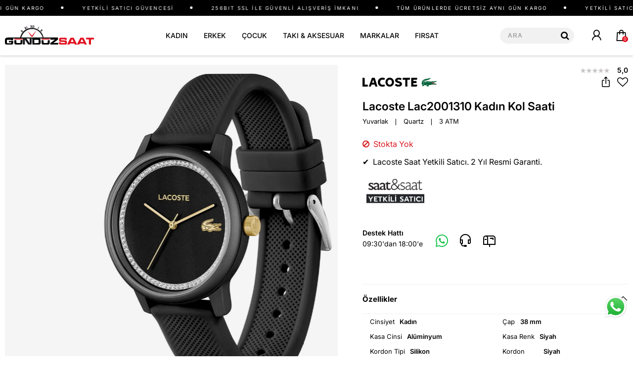

--- FILE ---
content_type: text/html; charset=utf-8
request_url: https://www.gunduzsaat.com.tr/lacoste-lac2001310
body_size: 58429
content:

<!DOCTYPE html>
<html>
<html lang="tr">
<head id="ctl00_Head1"><title>
	Lacoste Lac2001310 Kadın Kol Saati | Gündüz Saat
</title><meta charset="utf-8" /><meta name="viewport" content="width=device-width, user-scalable=no" /><link href="/skins/shared/bootstrap/css/bootstrap.css" rel="stylesheet"/>
<link href="/skins/shared/css/font-inter.css" rel="stylesheet"/>
<link href="/skins/shared/css/plus-jakarta-sans.css" rel="stylesheet"/>
<link href="/skins/shared/css/owl.carousel.css" rel="stylesheet"/>
<link href="/skins/shared/css/owl.theme.css" rel="stylesheet"/>
<link href="/skins/shared/css/font-awesome.css" rel="stylesheet"/>
<link href="/skins/shared/css/kmicons.css" rel="stylesheet"/>
<link href="/skins/shared/css/animate.min.css" rel="stylesheet"/>
<link href="/skins/shared/css/jquery.fancybox.min.css" rel="stylesheet"/>
<link href="/skins/shared/css/jquery.mCustomScrollbar.css" rel="stylesheet"/>
<link href="/skins/shared/css/btn.css" rel="stylesheet"/>
<link href="/skins/shared/css/pace-theme-flash.tmpl.css" rel="stylesheet"/>
<link href="/skins/shared/css/awesome-bootstrap-checkbox.css" rel="stylesheet"/>
<link href="/skins/shared/css/style-tr-color.css" rel="stylesheet"/>
<link href="/skins/shared/css/style-helper.css" rel="stylesheet"/>
<link href="/skins/shared/css/style.css" rel="stylesheet"/>
<link href="/skins/shared/css/style-up.css" rel="stylesheet"/>
<link href="/skins/shared/css/style-assets.css" rel="stylesheet"/>
<link href="/skins/shared/css/main.css" rel="stylesheet"/>
<link href="/skins/default/theme.css" rel="stylesheet"/>
<link id="ctl00_CssColor" rel="stylesheet" href="/skins/Default/color/white.css" />
     
    <script>
        paceOptions = { elements: false };
    </script>
    
    
<link rel="canonical" href="https://www.gunduzsaat.com.tr/lacoste-lac2001310" /> 
<meta name="description" content="Lacoste Lac2001310 Kadın Kol Saati Gündüz Saat'te ➤ Ücretsiz kargo ➤ Güvenli alışveriş ➤ İndirimli fiyatlardan satın alın! ➤ Yetkili Lacoste saat mağazası." /> 
<meta name="debug" content="Product:136698," /> 
<meta name="iis" content="GUNDUZSAAT" /> 
<meta Property= "og:title" content="Lacoste Lac2001310 Kadın Kol Saati | Gündüz Saat" />
<meta Property= "og:type" content="product" />
<meta Property= "og:url" content="https://www.gunduzsaat.com.tr/lacoste-lac2001310" />
<meta Property= "og:image" content="https://www.gunduzsaat.com.tr/productimages/136698/big/lacoste-lac2001310.jpg" />
<meta Property= "og:description" content="Lacoste Lac2001310 Kadın Kol Saati Gündüz Saat'te ➤ Ücretsiz kargo ➤ Güvenli alışveriş ➤ İndirimli fiyatlardan satın alın! ➤ Yetkili Lacoste saat mağazası." />
<link rel="Shortcut Icon"  href="/favicon.ico"  type="image/x-icon"><!-- Google Tag Manager -->
<script>(function(w,d,s,l,i){w[l]=w[l]||[];w[l].push({'gtm.start':
new Date().getTime(),event:'gtm.js'});var f=d.getElementsByTagName(s)[0],
j=d.createElement(s),dl=l!='dataLayer'?'&l='+l:'';j.async=true;j.src=
'https://www.googletagmanager.com/gtm.js?id='+i+dl;f.parentNode.insertBefore(j,f);
})(window,document,'script','dataLayer','GTM-K6HDLMBM'); gtag('config', 'AW-984582945');</script>
<!-- End Google Tag Manager --></head>
<body>

    <script type="text/javascript">
var kmPageInfo = { kmPageId : "LAC2001310", kmPageType : "product", kmPageValue : 9843.00, kmPagePath : "Kadın Saat/Lacoste" , domain : "https://www.gunduzsaat.com.tr" }
</script>

    

<!-- Fixed navbar start -->
<div class="navbar navbar-km megamenu navbar-fixed-top better-left headerv2" role="navigation">
    
    <div class="header-free">
        <div class="container">
            <div class="row">
            <div class="toptext d-flex align-items-center">
    <div class="top-text1 d-flex">   
        <span>TÜM ÜRÜNLERDE ÜCRETSİZ AYNI GÜN KARGO</span>
        <span>YETKİLİ SATICI GÜVENCESİ</span>
        <span>256BIT SSL İLE GÜVENLİ ALIŞVERİŞ İMKANI</span>
    </div>
    <div class="top-text2 d-flex">   
        <span>TÜM ÜRÜNLERDE ÜCRETSİZ AYNI GÜN KARGO</span>
        <span>YETKİLİ SATICI GÜVENCESİ</span>
        <span>256BIT SSL İLE GÜVENLİ ALIŞVERİŞ İMKANI</span>
    </div>
</div>

            </div>
        </div>
    </div>
    


    <div class="navbar-top visible-sm visible-xs">
        <div class="grid-container">
            <div class="row">
                <div class="navbar-holder">
					<div class="col-sm-6 col-xs-6 no-padding">
                    <a class="cd-dropdown-trigger arrow" href="#"><span></span><span></span><span></span></a>
					</div>

                    <a class="navbar-brand mobile-logo" href="/" title="Gündüz Saat">
                        <img class="img-responsive" src="/skins/shared/images/gunduz-saat-logo.svg" alt="Gündüz Saat" width="160" height="35">
                    </a>
                    <div class="col-sm-6 col-xs-6 no-padding">
                        <div id="mbl-cart-menu" class="cart-menu hidden-lg hidden-md"></div>											
                        <ul class="user-menu">
                            <li><a href="/login.aspx"><i class="ki ki-contacts"></i></a></li>


                            
                        </ul>

                    </div>  

                </div>
            </div>
        </div>
    </div>
    <!--/.navbar-top-->
    

    <div class="w100 brandWrap">
        <div class="grid-container">
            <div class="navbar-holder">
                <a class="navbar-brand hidden-xs hidden-sm" href="/" title="Gündüz Saat">
                    <img class="img-responsive" src="/skins/shared/images/gunduz-saat-logo.svg" alt="Gündüz Saat" width="210" height="46">
                </a>
                <div class="header-menu">

                    
                    <div class="cd-dropdown-wrapper center-menu">
                        <nav class="cd-dropdown">
                            <a href="#" class="cd-close">Close</a>
                            <ul class="cd-dropdown-content">
                                <li class="visible-sm visible-xs cd-menu-title"><a href="#">Menü</a></li>
                                
                                <li class="cd-user hidden-lg hidden-md">
                                    <a class="btn btn-md btn-light btn-outline" href="/login.aspx">Üye Ol</a>
                                    <a class="btn btn-md btn-dark" href="/login.aspx">Giriş Yap</a>
                                </li>
                                
                                <li class="has-children first-child">
                                    <a class="kadin" href="/kadin-saat">KADIN</a>
                                    <ul class="cd-secondary-dropdown default is-hidden">
                                        <li class="go-back visible-sm visible-xs"><a href="#">KADIN</a></li>
                                        
                                        

                                        <li class="has-children col-lg-7 no-padding tarz-kategori">
                                            <a href="javascript:;">Tarz & Kategori</a>
                                            <ul class="is-hidden">
                                                <li class="go-back visible-sm visible-xs"><a href="#">Tarz & Kategori</a></li>
                                                
                                                
                                                <li class="tumunu-goster third-child"><a href="/kadin-saat">Tümünü Göster >></a></li>
                                                
                                                <li class="spor third-child"><a href="/spor-kadin-saatleri">Spor</a></li>
                                                
                                                <li class="klasik third-child"><a href="/klasik-bayan-saatleri">Klasik</a></li>
                                                
                                                <li class="abiyetasli third-child"><a href="/tasli-saatler">Abiye/Taşlı</a></li>
                                                
                                                <li class="hasir-kordonlu third-child"><a href="/hasir-kordon-saatler">Hasır Kordonlu</a></li>
                                                
                                            </ul>
                                        </li>
                                        

                                        <li class="has-children col-lg-7 no-padding markalar">
                                            <a href="javascript:;">Markalar</a>
                                            <ul class="is-hidden">
                                                <li class="go-back visible-sm visible-xs"><a href="#">Markalar</a></li>
                                                
                                                
                                                <li class="col-lg-12 col-md-12 no-padding third-child calvin-klein " ><a class="calvin-klein" href="/calvin-klein-kadin-saat">Calvin Klein</a></li>
                                                
                                                <li class="col-lg-12 col-md-12 no-padding third-child casio " ><a class="casio" href="/casio-kadin-saat">Casio</a></li>
                                                
                                                <li class="col-lg-12 col-md-12 no-padding third-child cerruti-1881 " ><a class="cerruti-1881" href="/cerruti-kadin-saat">Cerruti 1881</a></li>
                                                
                                                <li class="col-lg-12 col-md-12 no-padding third-child citizen " ><a class="citizen" href="/citizen-kadin-saat">Citizen</a></li>
                                                
                                                <li class="col-lg-12 col-md-12 no-padding third-child diesel " ><a class="diesel" href="/diesel-kadin-saat">Diesel</a></li>
                                                
                                                <li class="col-lg-12 col-md-12 no-padding third-child emporio-armani " ><a class="emporio-armani" href="/emporio-armani-kadin-saat">Emporio Armani</a></li>
                                                
                                                <li class="col-lg-12 col-md-12 no-padding third-child fossil " ><a class="fossil" href="/fossil-kadin-saat">Fossil</a></li>
                                                
                                                <li class="col-lg-12 col-md-12 no-padding third-child guess " ><a class="guess" href="/guess-kadin-saat">Guess</a></li>
                                                
                                                <li class="col-lg-12 col-md-12 no-padding third-child guess-collection " ><a class="guess-collection" href="/gc-kadin-saat">Guess Collection</a></li>
                                                
                                                <li class="col-lg-12 col-md-12 no-padding third-child jacques-philippe " ><a class="jacques-philippe" href="/jacques-philippe-kadin-saat">Jacques Philippe</a></li>
                                                
                                                <li class="col-lg-12 col-md-12 no-padding third-child lacoste " ><a class="lacoste" href="/lacoste-kadin-saat">Lacoste</a></li>
                                                
                                                <li class="col-lg-12 col-md-12 no-padding third-child lorus " ><a class="lorus" href="/lorus-kadin-saat">Lorus</a></li>
                                                
                                                <li class="col-lg-12 col-md-12 no-padding third-child michael-kors " ><a class="michael-kors" href="/michael-kors-bayan-saat">Michael Kors</a></li>
                                                
                                                <li class="col-lg-12 col-md-12 no-padding third-child nacar " ><a class="nacar" href="/nacar-kadin-saat">Nacar</a></li>
                                                
                                                <li class="col-lg-12 col-md-12 no-padding third-child quantum " ><a class="quantum" href="/quantum-kadin-saat">Quantum</a></li>
                                                
                                                <li class="col-lg-12 col-md-12 no-padding third-child roamer " ><a class="roamer" href="/roamer-kadin-saat">Roamer</a></li>
                                                
                                                <li class="col-lg-12 col-md-12 no-padding third-child roche-montre " ><a class="roche-montre" href="/roche-montre-kadin-saat">Roche Montre</a></li>
                                                
                                                <li class="col-lg-12 col-md-12 no-padding third-child seiko " ><a class="seiko" href="/seiko-kadin-saat">Seiko</a></li>
                                                
                                                <li class="col-lg-12 col-md-12 no-padding third-child slazenger " ><a class="slazenger" href="/slazenger-bayan-saat">Slazenger</a></li>
                                                
                                                <li class="col-lg-12 col-md-12 no-padding third-child swatch " ><a class="swatch" href="/swatch-kadin-saat">Swatch</a></li>
                                                
                                                <li class="col-lg-12 col-md-12 no-padding third-child tissot " ><a class="tissot" href="/tissot-kadin-saat">Tissot</a></li>
                                                
                                                <li class="col-lg-12 col-md-12 no-padding third-child tommy-hilfiger " ><a class="tommy-hilfiger" href="/tommy-hilfiger-kadin-saat">Tommy Hilfiger</a></li>
                                                
                                                <li class="col-lg-12 col-md-12 no-padding third-child u-s-polo-assn " ><a class="u-s-polo-assn" href="/us-polo-assn-kadin-saat">U.S. Polo Assn</a></li>
                                                
                                                <li class="col-lg-12 col-md-12 no-padding third-child versace " ><a class="versace" href="/versace-kadin-saat">Versace</a></li>
                                                
                                                <li class="col-lg-12 col-md-12 no-padding third-child welder-moody " ><a class="welder-moody" href="/welder-moody-kadin-saat">Welder Moody</a></li>
                                                
                                                <li class="col-lg-12 col-md-12 no-padding third-child wesse " ><a class="wesse" href="/wesse-kadin-saat">Wesse</a></li>
                                                
                                            </ul>
                                        </li>
                                        
                                    </ul>
                                    <!-- .cd-secondary-dropdown -->
                                </li>
                                
                                <li class="has-children first-child">
                                    <a class="erkek" href="/erkek-saat">ERKEK</a>
                                    <ul class="cd-secondary-dropdown default is-hidden">
                                        <li class="go-back visible-sm visible-xs"><a href="#">ERKEK</a></li>
                                        
                                        

                                        <li class="has-children col-lg-7 no-padding tarz-kategori">
                                            <a href="javascript:;">Tarz & Kategori</a>
                                            <ul class="is-hidden">
                                                <li class="go-back visible-sm visible-xs"><a href="#">Tarz & Kategori</a></li>
                                                
                                                
                                                <li class="col-lg-12 col-md-12 no-padding third-child tumunu-goster " ><a class="tumunu-goster" href="/erkek-saat">Tümünü Göster >></a></li>
                                                
                                                <li class="col-lg-12 col-md-12 no-padding third-child klasik-saatler " ><a class="klasik-saatler" href="/klasik-erkek-saatleri">Klasik Saatler</a></li>
                                                
                                                <li class="col-lg-12 col-md-12 no-padding third-child spor-saatler " ><a class="spor-saatler" href="/spor-erkek-saatleri">Spor Saatler</a></li>
                                                
                                                <li class="col-lg-12 col-md-12 no-padding third-child otomatik-saatler " ><a class="otomatik-saatler" href="/otomatik-saatler">Otomatik Saatler</a></li>
                                                
                                                <li class="col-lg-12 col-md-12 no-padding third-child isvicre-saatleri " ><a class="isvicre-saatleri" href="/isvicre-saat">İsviçre Saatleri</a></li>
                                                
                                                <li class="col-lg-12 col-md-12 no-padding third-child dijital-saatler " ><a class="dijital-saatler" href="/dijital-saat">Dijital Saatler</a></li>
                                                
                                                <li class="col-lg-12 col-md-12 no-padding third-child solar-saatler " ><a class="solar-saatler" href="/solar-saatler">Solar Saatler</a></li>
                                                
                                                <li class="col-lg-12 col-md-12 no-padding third-child dalgic-saatleri " ><a class="dalgic-saatleri" href="/dalgic-saatleri">Dalgıç Saatleri</a></li>
                                                
                                            </ul>
                                        </li>
                                        

                                        <li class="has-children col-lg-7 no-padding markalar">
                                            <a href="javascript:;">Markalar</a>
                                            <ul class="is-hidden">
                                                <li class="go-back visible-sm visible-xs"><a href="#">Markalar</a></li>
                                                
                                                
                                                <li class="col-lg-12 col-md-12 no-padding third-child calvin-klein " ><a class="calvin-klein" href="/calvin-klein-erkek-saat">Calvin Klein</a></li>
                                                
                                                <li class="col-lg-12 col-md-12 no-padding third-child casio " ><a class="casio" href="/casio-erkek-saat">Casio</a></li>
                                                
                                                <li class="col-lg-12 col-md-12 no-padding third-child cerruti-1881 " ><a class="cerruti-1881" href="/cerruti-erkek-saat">Cerruti 1881</a></li>
                                                
                                                <li class="col-lg-12 col-md-12 no-padding third-child citizen " ><a class="citizen" href="/citizen-erkek-saat">Citizen</a></li>
                                                
                                                <li class="col-lg-12 col-md-12 no-padding third-child diesel " ><a class="diesel" href="/diesel-erkek-saat">Diesel</a></li>
                                                
                                                <li class="col-lg-12 col-md-12 no-padding third-child emporio-armani " ><a class="emporio-armani" href="/emporio-armani-erkek-saat">Emporio Armani</a></li>
                                                
                                                <li class="col-lg-12 col-md-12 no-padding third-child fossil " ><a class="fossil" href="/fossil-erkek-saat">Fossil</a></li>
                                                
                                                <li class="col-lg-12 col-md-12 no-padding third-child guess " ><a class="guess" href="/guess-erkek-saat">Guess</a></li>
                                                
                                                <li class="col-lg-12 col-md-12 no-padding third-child guess-collection " ><a class="guess-collection" href="/gc-erkek-saat">Guess Collection</a></li>
                                                
                                                <li class="col-lg-12 col-md-12 no-padding third-child hamilton " ><a class="hamilton" href="/hamilton-erkek-saat">Hamilton</a></li>
                                                
                                                <li class="col-lg-12 col-md-12 no-padding third-child jacques-philippe " ><a class="jacques-philippe" href="/jacques-philippe-erkek-saat">Jacques Philippe</a></li>
                                                
                                                <li class="col-lg-12 col-md-12 no-padding third-child lacoste " ><a class="lacoste" href="/lacoste-erkek-saat">Lacoste</a></li>
                                                
                                                <li class="col-lg-12 col-md-12 no-padding third-child lorus " ><a class="lorus" href="/lorus-erkek-saat">Lorus</a></li>
                                                
                                                <li class="col-lg-12 col-md-12 no-padding third-child nacar " ><a class="nacar" href="/nacar-erkek-saat">Nacar</a></li>
                                                
                                                <li class="col-lg-12 col-md-12 no-padding third-child quantum " ><a class="quantum" href="/quantum-erkek-saat">Quantum</a></li>
                                                
                                                <li class="col-lg-12 col-md-12 no-padding third-child roamer " ><a class="roamer" href="/roamer-erkek-saat">Roamer</a></li>
                                                
                                                <li class="col-lg-12 col-md-12 no-padding third-child roche-montre " ><a class="roche-montre" href="/roche-montre-erkek-saat">Roche Montre</a></li>
                                                
                                                <li class="col-lg-12 col-md-12 no-padding third-child seiko " ><a class="seiko" href="/seiko-erkek-saat">Seiko</a></li>
                                                
                                                <li class="col-lg-12 col-md-12 no-padding third-child slazenger " ><a class="slazenger" href="/slazenger-erkek-saat">Slazenger</a></li>
                                                
                                                <li class="col-lg-12 col-md-12 no-padding third-child swatch " ><a class="swatch" href="/swatch-erkek-saat">Swatch</a></li>
                                                
                                                <li class="col-lg-12 col-md-12 no-padding third-child swiss-military " ><a class="swiss-military" href="/swiss-military-erkek-saat">Swiss Military</a></li>
                                                
                                                <li class="col-lg-12 col-md-12 no-padding third-child tissot " ><a class="tissot" href="/tissot-erkek-saat">Tissot</a></li>
                                                
                                                <li class="col-lg-12 col-md-12 no-padding third-child tommy-hilfiger " ><a class="tommy-hilfiger" href="/tommy-hilfiger-erkek-saat">Tommy Hilfiger</a></li>
                                                
                                                <li class="col-lg-12 col-md-12 no-padding third-child us-polo-assn " ><a class="us-polo-assn" href="/us-polo-assn-erkek-saat">Us Polo Assn</a></li>
                                                
                                                <li class="col-lg-12 col-md-12 no-padding third-child versace " ><a class="versace" href="/versace-erkek-saat">Versace</a></li>
                                                
                                                <li class="col-lg-12 col-md-12 no-padding third-child welder-moody " ><a class="welder-moody" href="/welder-moody-erkek-saat">Welder Moody</a></li>
                                                
                                                <li class="col-lg-12 col-md-12 no-padding third-child wesse " ><a class="wesse" href="/wesse-erkek-saat">Wesse</a></li>
                                                
                                            </ul>
                                        </li>
                                        
                                    </ul>
                                    <!-- .cd-secondary-dropdown -->
                                </li>
                                
                                <li class="first-child cocuk"><a href="/cocuk-saat">ÇOCUK</a></li>
                                
                                <li class="has-children first-child">
                                    <a class="taki-aksesuar" href="/taki-aksesuar">TAKI & AKSESUAR</a>
                                    <ul class="cd-secondary-dropdown default is-hidden">
                                        <li class="go-back visible-sm visible-xs"><a href="#">TAKI & AKSESUAR</a></li>
                                        
                                        

                                        <li class="has-children col-lg-7 no-padding kadin-takilar">
                                            <a href="javascript:;">Kadın Takılar</a>
                                            <ul class="is-hidden">
                                                <li class="go-back visible-sm visible-xs"><a href="#">Kadın Takılar</a></li>
                                                
                                                
                                                <li class="bileklik third-child"><a href="/kadin-bileklik">Bileklik</a></li>
                                                
                                                <li class="kolye third-child"><a href="/kadin-kolye">Kolye</a></li>
                                                
                                                <li class="kupe third-child"><a href="/kadin-kupe">Küpe</a></li>
                                                
                                                <li class="tumunu-gor third-child"><a href="/kadin-taki">Tümünü Gör >></a></li>
                                                
                                            </ul>
                                        </li>
                                        

                                        <li class="has-children col-lg-7 no-padding erkek-takilar">
                                            <a href="javascript:;">Erkek Takılar</a>
                                            <ul class="is-hidden">
                                                <li class="go-back visible-sm visible-xs"><a href="#">Erkek Takılar</a></li>
                                                
                                                
                                                <li class="bileklik third-child"><a href="/erkek-bileklik">Bileklik</a></li>
                                                
                                                <li class="kolye third-child"><a href="/erkek-kolye">Kolye</a></li>
                                                
                                                <li class="kupe third-child"><a href="/erkek-kupe">Küpe</a></li>
                                                
                                                <li class="tumunu-gor third-child"><a href="/erkek-taki">Tümünü Gör >></a></li>
                                                
                                            </ul>
                                        </li>
                                        
                                    </ul>
                                    <!-- .cd-secondary-dropdown -->
                                </li>
                                
                                <li class="first-child markalar"><a href="/saat-markalari">MARKALAR</a></li>
                                
                                <li class="first-child firsat"><a href="/indirimli-saat-modelleri">FIRSAT</a></li>
                                
                            </ul>
                            <!-- .cd-dropdown-content -->
                        </nav>
                        <!-- .cd-dropdown -->
                    </div>
                    <!-- .cd-dropdown-wrapper -->

                </div>

                <div class="header-right hidden-sm hidden-xs">
                    <div class="search-new">
                        <div class="search-input-box input-group">
                            <input id="qs" placeholder="ARA" class="search-input form-control">
                            <span class="input-group-btn">
                                <button class="btn-nobg search-btn"><i class="fa fa-search"></i></button>
                            </span>
                        </div>
                        <div class="quick-search-result"></div>
                        <!-- /search  -->
                    </div>
					
                    <ul class="user-menu">
                        <li><a href="/login.aspx"><i class="ki ki-contacts"></i></a></li>


                        
                    </ul>
                    <div id="dsk-cart-menu" class="dropdown cart-menu">
                    </div>
                    <!--/.cart-menu-->
                </div>
                <!--/.navbar-nav hidden-xs-->
            </div>

        </div>
    </div>

</div>
<!-- /.Fixed navbar  -->

<div class="hidden-lg hidden-md col-sm-24 col-xs-24 search-new-mobile">
    <div class="search-input-box input-group">
        <input type="search" name="q" placeholder="ARA" class="search-input form-control">
        <span class="input-group-btn">
            <button class="btn-nobg search-btn" type="submit"><i class="ki ki-search"></i></button>
        </span>
    </div>
<div class="quick-search-result"></div>
</div>
<!-- /Mobile-search  -->

    <!-- navbar-end  -->

    <!-- Observer Warning -->
    
    <!-- Observer Warning -->

    
    
<div class="container header-offset">
</div>




<script id="tmp-dialog" type="text/html">
<div class="alert alert-danger">
    <div>{{message}}</div>
</div>
</script>

<!-- CategoryPath -->

<div class="container">
    <div class="row transitionfx">

        <div class="col-lg-24">
            <div id="msg-page-dialog"></div>
        </div>

        <div class="sld-box">
            <!-- left column -->
            <div class="pd-fixwrap col-lg-13 col-md-12 col-sm-24">
                <div class="pd-fix">
                    <div class="product-images relative">
                        <div class='product-default-image'>
                            
                            <div id="prd-images" class="owl-carousel owl-theme">
                                
                                <a class="fb-triger" data-index="0">
                                    <img class="img-responsive" src="//cdn.gunduzsaat.com.tr/productimages/136698/middle/lacoste-lac2001310.jpg?width=1050&height=1050" data-src="//cdn.gunduzsaat.com.tr/productimages/136698/original/lacoste-lac2001310.jpg" alt="Lacoste Lac2001310 Kadın Kol Saati">
                                </a>
                                
                                <a class="fb-triger" data-index="1">
                                    <img class="img-responsive" src="//cdn.gunduzsaat.com.tr/productimages/136698/middle/lac2001310_2.jpg?width=1050&height=1050" data-src="//cdn.gunduzsaat.com.tr/productimages/136698/original/lac2001310_2.jpg" alt="Lacoste Lac2001310 Kadın Kol Saati">
                                </a>
                                
                                <a class="fb-triger" data-index="2">
                                    <img class="img-responsive" src="//cdn.gunduzsaat.com.tr/productimages/136698/middle/lac2001310_3.jpg?width=1050&height=1050" data-src="//cdn.gunduzsaat.com.tr/productimages/136698/original/lac2001310_3.jpg" alt="Lacoste Lac2001310 Kadın Kol Saati">
                                </a>
                                
                                <a class="fb-triger" data-index="3">
                                    <img class="img-responsive" src="//cdn.gunduzsaat.com.tr/productimages/136698/middle/lac2001310_6.jpg?width=1050&height=1050" data-src="//cdn.gunduzsaat.com.tr/productimages/136698/original/lac2001310_6.jpg" alt="Lacoste Lac2001310 Kadın Kol Saati">
                                </a>
                                
                            </div>

                            
                        </div>
			            	
                    </div>
                </div>
            </div>
            <!--/ left column end -->

            <!-- right column -->
            <div class="col-lg-11 col-md-12 col-sm-24 col-xs-24 pdetail">
                

                <div class="pd-top">
                    <div>
                        <div class="pd-breadcrumb">
                            
						    <ul class="breadcrumb" itemscope itemtype="http://schema.org/BreadcrumbList">
							    <li itemprop="itemListElement" itemscope itemtype="http://schema.org/ListItem">
								    <a itemprop="item" href="/" class="breadcrumb-home" title="Ana Sayfa">
									    <span itemprop="name"><span>Ana Sayfa</span></span>
									    <meta itemprop="position" content="1" />
								    </a>
							    </li>
							    
							    <li itemprop="itemListElement" itemscope itemtype="http://schema.org/ListItem">
								    <a itemprop="item" href="/kadin-saat" title="Kadın Saat">
									    <span itemprop="name">Kadın Saat</span>
									    <meta itemprop="position" content="2" />
								    </a>
							    </li>
							    
							    <li itemprop="itemListElement" itemscope itemtype="http://schema.org/ListItem">
								    <a itemprop="item" href="/lacoste-kadin-saat" title="Lacoste">
									    <span itemprop="name">Lacoste</span>
									    <meta itemprop="position" content="3" />
								    </a>
							    </li>
							    
						    </ul>
                            
                        </div>
                    </div>

                    
                    <div class="rating">
                        <span class="a-review">
                            
                            <i class="a-star a-star-0"></i>
                            
                        </span>
                        <span class="rating-number">5,0</span>
                    </div>
                    
                </div>
			    <div class="share-box">
				    <div class="brand-img">
					    
					    <a href="/lacoste-saat">
						    <img class="img-responsive" src="/skins/shared/images/detay-markalar/lacoste.svg" alt="Lacoste" width="300" height="50" /></a>
					    
				    </div>
				    <div class="d-flex justify-content-end">
					    <div class="share-pd ">
						    <a class="btn-share btn-product-share" data-position="right">
							    <i class="ki ki-share-rounded"></i></a>
					    </div>
					    
					    <div class="shoppinglist-box">
						    <button type="button" data-pdetail="1" class="btn-shopping-list  shp-136698" data-productid="136698">
						    </button>

						    <div class="shoppinglist-alert">
							    <div class="shoppinglist-alert-header">
								    <i class="ki ki-done"></i>
								    <button type="button" class="close" onclick="document.querySelector('.shplist-alert').classList.remove('active')">×</button>
							    </div>
							    <div class="shoppinglist-alert-body">
								    <p>Favorilere Eklendi</p>
								    <a class="btn btn-sm btn-primary" href="/store/usershoppinglist.aspx">Favorilerime Git</a>
							    </div>
						    </div>
					    </div>
					    
				    </div>
			    </div>

			    <h1 class="product-title">Lacoste Lac2001310 Kadın Kol Saati</h1>

				
			    <div class="pd-watch-info">
				    
				    <span>Yuvarlak</span>
				    
				    <span class="pd-watch-spec">&#10072;</span>
				    
				    <span>Quartz</span>
				    
				    <span class="pd-watch-spec">&#10072;</span>
				    
				    <span>3 ATM</span>
				    
			    </div>
			    
                <span class="product-subtitle"></span>
                

                <div style="clear: both"></div>

                

                <div style="clear: both"></div>

                

                <div style="clear: both"></div>

                

<!-- WhatsApp Sabit Butonu -->
<a href="https://wa.me/905327926026" class="whatsapp-float" target="_blank" aria-label="WhatsApp ile iletişime geç">
  <img src="https://www.gunduzsaat.com.tr/skins/shared/images/wplogo.svg" alt="WhatsApp" />
</a>




			

                <div class="pd-chapps">
                    <!--/.<div class="pd-chapps-box col-lg-24 col-md-24 col-sm-24 col-xs-24">
                        <p><span>&#10004;</span>
					    Saat 16:00 'ya kadar verilen siparişler aynı gün kargoda</p>
                    </div>	-->			
                    
                    

					
					<div class="pd-chapps-box red-chapps col-lg-24 col-md-24 col-sm-24 col-xs-24">
                        <p><span><i class="fa fa-ban"></i></span>
					    Stokta Yok</p>
                    </div>	
						

<div class="pd-chapps-box col-lg-24 col-md-24 col-sm-24 col-xs-24">
                        <p><span>&#10004;</span>
					    Lacoste Saat Yetkili Satıcı. 2 Yıl Resmi Garanti.
<p>
	&nbsp;</p>
<p>
	&nbsp;&nbsp;<img alt="" src="//cdn.gunduzsaat.com.tr/uploads/saatvesaat-yetkili-satici.jpg" style="width: 117px; height: 56px;" /></p>
</p>
                    </div>						
                </div>

                <div style="clear: both"></div>

                

                <div style="clear: both"></div>
                <div class="pd-bottom">
                    <div class="pd-contact">
                        <div class="hidden-xs">
                            Destek Hattı<span>09:30'dan 18:00'e</span>
                        </div>
                        <div>
                            <a class="wpweb hidden-sm hidden-xs" href="https://web.whatsapp.com/send?phone=905327926026&text=https://www.gunduzsaat.com.tr/kmdefault.aspx?pkey=lacoste-lac2001310" rel="noreferrer" target="_blank" aria-label="Whatsapp"><i class="ki ki-whatsapp-2"></i></a>
                            <a class="wpmobile hidden-lg hidden-md" href="https://api.whatsapp.com/send?phone=905327926026&text=https://www.gunduzsaat.com.tr/kmdefault.aspx?pkey=lacoste-lac2001310" rel="noreferrer" aria-label="Whatsapp"><i class="ki ki-whatsapp-2"></i></a>
                            <a href="tel:903622334147" aria-label="Telefon"><i class="ki ki-headset"></i></a>
                            <a href="mailto:info@gunduzsaat.com.tr" aria-label="E-Mail"><i class="ki ki-mailbox"></i></a>
                        </div>
                    </div>
                    <!--/.custom form-->
                    
                    <div>
                        
                    </div>
                    
                </div>

                <div style="clear: both"></div>
				

                <div style="clear: both"></div>
                <!--/.cart-actions-->

                

                
                <div id="Documents">
                </div>
                



                <!--/.custom content-->
                
                <div class="product-tab w100 clearfix">
                    <div class="panel-group" id="accordion" role="tablist" aria-multiselectable="true">
                        
                        <div class="panel panel-default">
                            <div class="panel-heading" role="tab" id="tb-Properties">
                                <div class="panel-title">
                                    
                                    <a role="button" data-toggle="collapse" data-parent="#accordion" href="#Properties" aria-expanded="true" aria-controls="Properties">
                                        Özellikler
                                    </a>
                                    
                                </div>
                            </div>
                            
                            <div id="Properties" class="panel-collapse collapse in" role="tabpanel" aria-labelledby="tb-Properties">
                                <div class="panel-body">
                                    
                                </div>
                            </div>
                            
                        </div>
                        
                        <div class="panel panel-default">
                            <div class="panel-heading" role="tab" id="tb-Instalments">
                                <div class="panel-title">
                                    
                                    <a class="collapsed" role="button" data-toggle="collapse" data-parent="#accordion" href="#Instalments" aria-expanded="true" aria-controls="Instalments">
                                        Taksitler
                                    </a>
                                    
                                </div>
                            </div>
                            
                            <div id="Instalments" class="panel-collapse collapse" role="tabpanel" aria-labelledby="tb-Instalments">
                                <div class="panel-body">
                                    
                                </div>
                            </div>
                            
                        </div>
                        
                    </div>
                </div>
                <!--/.product-tab-->
                
				


            </div>
            <!--/ right column end -->
        </div>
        <br />
    </div>
    <!--/.row-->
</div>
<div style="clear: both"></div>


<div style="clear: both"></div>

<div class="full-container">
	<div class="pd-content-bg">
		
		<div id="Detail">
			
		</div>
		
	</div>
</div>
<div style="clear: both"></div>
<div class="container prd-container">
	<div class="row">
		<div class="reviews">
			<div id="Reviews"></div>
		</div>
	</div>

</div>


<div class=""></div>

<!-- Modal Stok-Price Alert && User Review Form -->
<div class="modal fade" id="modal-product-form" role="dialog" tabindex="-1"></div>

<input type="hidden" id="msg-select-variant" value="Lütfen almak istediğiniz ürün seçeneklerinden birini seçiniz!" />
<input type="hidden" id="msg-review-error" value="Lütfen Adınızı ve mesajınızı girin!" />

<script>
    var jspValue = {"ProductID":136698,"DefID":235,"VariantDefID":0,"HasVariant":false,"SKU":"LAC2001310","ModelName":"Lacoste Lac2001310 Kadın Kol Saati","CategorPath":"Kadın Saat/Lacoste","Brand":"Lacoste","CategorID":14014,"Stock":0,"IsSaleable":false,"Price":"9843.00","PriceText":"9.843,00 TL","GroupCode":null,"MaxInstallment":0};
</script>



<div class="module-separator" ></div>

<div class="container">
    <div id="ctl00_PortalContent_ctl00_BottomPane"><div class="module-separator" ></div><div class="module-separator" ></div></div>
</div>


    <!-- content-end  -->

    

    

<footer>
    <div class="footer footerv5">

        <div class="footer-ctop">
            <div class="container">
                <div class="row">
                    <div class="col-xs-24 footer-cart">
                        
<ul>
    <li class="col-lg-6 col-md-6 col-sm-6 col-xs-24">
        <div class="card-box"><i class="ki ki-security-ssl"></i><div><span>Güvenli Alışveriş</span><p>256Bit SSL sertifikası ile <br>tüm siparişleriniz güvende.</p></div></div>
    </li>
    <li class="col-lg-6 col-md-6 col-sm-6 col-xs-24">
        <div class="card-box"><i class="ki ki-warranty"></i><div><span>Yetkili Satıcı Güvencesi</span><p>Orijinal ürün, Garanti belgesi ve <br>Faturası ile.</p></div></div>
    </li>
    <li class="col-lg-6 col-md-6 col-sm-6 col-xs-24">
        <div class="card-box"><i class="ki ki-in-transit-2"></i><div><span>Ücretsiz Kargo & Kolay İade</span><p>Tüm siparişlerde <br>hızlı ücretsiz kargo!</p></div></div>
    </li>
    <li class="col-lg-6 col-md-6 col-sm-6 col-xs-24">
        <div class="card-box"><i class="ki ki-debit-card"></i><div><span>Avantajlı Ödeme Seçenekleri</span><p>Kredi kartlarına <br>vade farksız taksit seçenekleri.</p></div></div>
    </li>
</ul>

                        
                    </div>
                </div>
            </div>
        </div>

        

        <div class="footer-top">
            <div class="container">
                <div class="row">
                    <div class="col-lg-17 col-md-16 col-sm-16 col-xs-24 bottom-menu">
                        
                        <div class="col-lg-8 col-md-8 col-sm-8 col-xs-8">
                            <span class="footermenu5">Kategoriler</span>
                            
                            
                            <ul>
                                
                                <li><a href="/bayan-saat">Kadın Saatleri </a></li>
                                
                                <li><a href="/erkek-saat">Erkek Saatleri </a></li>
                                
                                <li><a href="/cocuk-saat">Çocuk Saatleri </a></li>
                                
                            </ul>
                            
                        </div>
                        
                        <div class="col-lg-8 col-md-8 col-sm-8 col-xs-8">
                            <span class="footermenu5">Önemli Bilgiler</span>
                            
                            
                            <ul>
                                
                                <li><a href="/iade-kosullari">Garanti - İade Koşulları </a></li>
                                
                                <li><a href="/siparis-oncesi-ve-sonrasi">Sipariş Öncesi - Sonrası </a></li>
                                
                                <li><a href="gizlilik-bildirimi">Gizlilik Politikası </a></li>
                                
                                <li><a href="/kisisel-verilerin-korunmasi">Kişisel Verilerin Korunması </a></li>
                                
                            </ul>
                            
                        </div>
                        
                        <div class="col-lg-8 col-md-8 col-sm-8 col-xs-8">
                            <span class="footermenu5">Bize Ulaşın</span>
                            
                            
                            <ul>
                                
                                <li><a href="/hakkimizda">Hakkımızda </a></li>
                                
                                <li><a href="/iletisim">Mağazalar </a></li>
                                
                                <li><a href="/banka-hesaplari">Banka Hesapları </a></li>
                                
                                <li><a href="/iletisim">İletişim </a></li>
                                
                            </ul>
                            
                        </div>
                        
                    </div>
                   <div class="col-lg-7 col-md-7 col-sm-7 col-xs-24 newsletter">
                        

                    <p>E-posta bültenimize üye olun, yeni ürünleri ve fırsatları yakından takip edin</p>
                <ul>
                    <li>
                            <div class="input-append news-letter-box text-center cnt-subscribe">
                               <input type="text" class="full text-center input-sm" placeholder="E-Posta Adresinizi Girin!">
                                    <button class="btn  bg-gray btn-subscribe" type="button"><i class="ki ki-right-arrow" aria-hidden="true"></i></button>
                            </div>
                    </li>
                </ul>
                
                        
              <div class="social clearboth  text-center">
                   <a class="facebook" href="https://www.facebook.com/gunduzsaatcom">FACEBOOK</a>
                    <a class="insta" href="https://www.instagram.com/gunduzsaat/">INSTAGRAM</a>
                   <a class="youtube" href="https://www.youtube.com/channel/UCLP7RUMcqFU8WhTIw6intfQ">YOUTUBE</a>

                </div>

                        
                    </div>


                </div>
                <!--/.row-->
            </div>
            <!--/.container-->
        </div>
        <!--/.footer-->
        

        <div class="footer-center">
            <div class="container">
                <div class="row">
                    <div id="" class="col-md-12 col-sm-24 credit-cards">
                        <img class="img-responsive" src="/skins/shared/images/credit-cards/paymentr.png" alt="Payment" width="291" height="30">
                        
                    </div>

                    <div class="col-md-12 col-sm-24 footer-free">
                        <span>Bu Sitenin Tüm Hakları Saklıdır. Gündüz Saat © 2025</span>
                        
                    </div>
                </div>
            </div>
        </div>
        <!--/.footer-bottom-->

        <div class="footer-bottom">
            <div class="container">
                <div class="row">
                    <div class="col-md-24 col-sm-24 km-sign text-center">
                        <a class="km-sign" target="_blank" rel="nofollow noopener" href="http://www.kobimaster.com.tr">Powered by Kobimaster</a>
                    </div>
                </div>
            </div>
        </div>
        <!--/.footer-bottom-->

    </div>
</footer>

    <!-- footer-end  -->

    <div id="spinner" class="spinner" style="display: none;">
        <img id="img-spinner" src="/skins/shared/images/loading.gif" alt="Loading" />
    </div>

    <!-- javascript -->
    <script src="/skins/shared/js/jquery-3.7.1.min.js"></script>
<script src="/skins/shared/js/jquery.validate.min.js"></script>
<script src="/skins/shared/js/jquery.mask.1.14.min.js"></script>
<script src="/skins/shared/bootstrap/js/bootstrap.min.js"></script>
<script src="/skins/shared/js/grids.js"></script>
<script src="/skins/shared/js/jquery.easing.1.3.js"></script>
<script src="/skins/shared/js/jquery.cycle2.min.js"></script>
<script src="/skins/shared/js/owl.carousel.min.js"></script>
<script src="/skins/shared/js/bootstrap.touchspin.js"></script>
<script src="/skins/shared/js/bootstrap-tabcollapse.js"></script>
<script src="/skins/shared/js/jquery.fancybox.min.js"></script>
<script src="/skins/shared/js/mustache.js"></script>
<script src="/skins/shared/js/main.js"></script>
<script src="/skins/shared/js/jquery.menu-aim.js"></script>
<script src="/scripts/km-library.js"></script>
<script src="/scripts/km-page.js"></script>
<script src="/scripts/km-page-productlist.js"></script>
<script src="/scripts/km-page-default.js"></script>
<script src="/skins/shared/js/script.js"></script>
<script src="/skins/shared/js/lozad.js"></script>

    <script src="/skins/shared/js/bootstrap-rating.min.js"></script>
<script src="/scripts/km-page-product.js"></script>
<script src="/skins/shared/js/prd-script.js"></script>

    

    

    
<link rel="shortcut icon" href="/Images/Favicon.ico">


<script>
    var currencies = [];
        
    currencies.push({ 'FromCurrencyCode': 'EUR', 'ToCurrencyCode': 'TRL', 'AverageRate': '38,3295', 'ModifiedDate': '05.03.2025 07:00:23' });
        
    currencies.push({ 'FromCurrencyCode': 'GBP', 'ToCurrencyCode': 'TRL', 'AverageRate': '46,4583', 'ModifiedDate': '05.03.2025 07:00:23' });
        
    currencies.push({ 'FromCurrencyCode': 'USD', 'ToCurrencyCode': 'TRL', 'AverageRate': '36,4667', 'ModifiedDate': '05.03.2025 07:00:23' });
        
</script>

<script>
    window.dataLayer = window.dataLayer || [];
    
    window.dataLayer.push({ 'page_view': { 'pagetype': kmPageInfo.kmPageType, 'pageid': kmPageInfo.kmPageId, 'pagevalue': kmPageInfo.kmPageValue, 'email': '', 'device': 'd', 'refererpath': '', 'refererdomain': '' } });
    
    window.dataLayer.push({ 'event': 'productView', 'ecommerce': { 'detail': { 'actionField': { 'list': '' }, "products": [{ 'id': 'LAC2001310', 'name': 'Lacoste Lac2001310 Kadın Kol Saati', 'category': 'Kadın Saat/Lacoste', 'categoryid': '14080,14014', 'brand': 'Lacoste', 'color': '', 'colors': '', 'sizes': '', "quantity": 1, "price": '11580.00', "saleprice": '9843.00', "tax": '0.20', "imageurl": 'https://www.gunduzsaat.com.tr/productimages/136698/big/lacoste-lac2001310.jpg', "url": 'https://www.gunduzsaat.com.tr/lacoste-lac2001310', 'currencycode': '1' }] } } });
    
</script>

<!-- Google Analytics -->
<script async src="https://www.googletagmanager.com/gtag/js?id=G-PED23SY8DK"></script>
<script>
    window.dataLayer = window.dataLayer || [];
    function gtag() { dataLayer.push(arguments); }
    gtag('js', new Date());
    gtag('config', 'G-PED23SY8DK');

    
    gtag('event', 'view_item', {
        "items": [{ 'id': 'LAC2001310', 'name': 'Lacoste Lac2001310 Kadın Kol Saati', 'category': 'Kadın Saat/Lacoste', 'brand': 'Lacoste', "quantity": 1, "price": '9843.00' }]
    });
    
</script>

<!-- Google Analytics -->
<script async src="https://www.googletagmanager.com/gtag/js?id=AW-984582945"></script>
<script>
    window.dataLayer = window.dataLayer || [];
    function gtag() { dataLayer.push(arguments); }
    gtag('js', new Date());
    gtag('config', 'AW-984582945', { 'allow_enhanced_conversions': true });

    gtag('event', 'page_view', { 'send_to': 'AW-984582945', 'ecomm_prodid': kmPageInfo.kmPageId, 'ecomm_pagetype': kmPageInfo.kmPageType, 'ecomm_totalvalue': kmPageInfo.kmPageValue });

</script>

<script>
    !function (f, b, e, v, n, t, s) { if (f.fbq) return; n = f.fbq = function () { n.callMethod ? n.callMethod.apply(n, arguments) : n.queue.push(arguments) }; if (!f._fbq) f._fbq = n; n.push = n; n.loaded = !0; n.version = '2.0'; n.queue = []; t = b.createElement(e); t.async = !0; t.src = v; s = b.getElementsByTagName(e)[0]; s.parentNode.insertBefore(t, s) }(window, document, 'script', 'https://connect.facebook.net/en_US/fbevents.js');
    fbq('init', '1393773557913533', { em: '' });
    fbq('track', 'PageView');
</script>
<noscript>
    <img height="1" width="1" style="display: none" src="https://www.facebook.com/tr?id=1393773557913533&ev=PageView&noscript=1" />
</noscript>
<script>
    
    fbq('track', 'ViewContent', { 'content_name': 'Lacoste Lac2001310 Kadın Kol Saati', content_type: 'product', content_ids: ['LAC2001310'], 'content_category': 'Kadın Saat/Lacoste', 'value': 9843.00, 'currency': 'TRY' });
    
</script>

<script type="application/ld+json">
    {
      "@context": "http://schema.org/",
      "@type": "Product", 
      "name": "Lacoste Lac2001310 Kadın Kol Saati",
      "image": "https://www.gunduzsaat.com.tr/productimages/136698/original/lacoste-lac2001310.jpg",
      "description": "Lacoste Lac2001310 Kadın Kol Saati Gündüz Saat'te ➤ Ücretsiz kargo ➤ Güvenli alışveriş ➤ İndirimli fiyatlardan satın alın! ➤ Yetkili Lacoste saat mağazası.",
      "mpn": "LAC2001310",
      "sku": "LAC2001310",
      "productid": "LAC2001310",
      "url": "https://www.gunduzsaat.com.tr/lacoste-lac2001310",
      "brand": {"@type": "Thing", "name": "Lacoste" },
     
        "offers": {
        "@type": "Offer",
        "priceCurrency": "TRY",
        "price": "9843.00",
        "priceValidUntil": "2026-02-10",
        "itemCondition": "NewCondition",
        "url": "https://www.gunduzsaat.com.tr/lacoste-lac2001310",
        "availability": "OutOfStock",
        "seller": {
          "@type": "Organization",
          "name": "Gündüz Saat"
        }
      }
    }
</script>

    



<script>

</script>








    
	
<a class="scrollup" href="#" style="display:none;"><img src="/skins/shared/images/scrollup.png" alt="Yukarı Çık" width="44" height="44"></a>

<script>
jQuery(function($){
    // Yukarı çık butonunu göster/gizle
    $(window).on('scroll', function(){
        if ($(this).scrollTop() > 100) {
            $('.scrollup').fadeIn();
        } else {
            $('.scrollup').fadeOut();
        }
    });

    // Yukarı çık animasyonu
    $('.scrollup').on('click', function(e){
        e.preventDefault();
        $('html, body').animate({ scrollTop: 0 }, 600);
    });
});
</script>	
	
</body>
</html>




--- FILE ---
content_type: text/html; charset=utf-8
request_url: https://www.gunduzsaat.com.tr/skins/shared/svc/cp-cart.aspx?44716&type=cart-menu&_=1769402835645
body_size: 372
content:

<a href="#" data-toggle="modal" data-target="#modal-cart" aria-label="Sepet" title="Sepet"><i class="ki ki-shopping-bag"></i><span class="cart-quantity">0</span></a>
<div class="modal right modal-review fade" id="modal-cart" role="document">
    <div class="modal-dialog">
    <div id="modal-cart-content" class="modal-content">
        </div>
        <!-- /.modal-content -->
    </div>
    <!-- /.modal-dialog -->
</div>
<!-- /.Modal Form -->




--- FILE ---
content_type: text/html; charset=utf-8
request_url: https://www.gunduzsaat.com.tr/skins/shared/svc/prd-detail.aspx?44716&type=properties&prdid=136698&_=1769402835646
body_size: 5972
content:

<div class="prd-properties">
    
    <table class="table table-striped table-condensed">
        <thead>
            <tr class="hide">
                <th colspan="2">
                    <strong></strong>
                </th>
            </tr>
        </thead>
        <tbody>
            
            <tr class="col-lg-12 col-md-12 col-sm-12 col-xs-24">
                <td class="col-lg-8 col-md-8 col-sm-8 col-xs-10">
                    Cinsiyet
                </td>
                <td class="col-lg-16 col-md-16 col-sm-16 col-xs-14">
                    Kadın
                    
                </td>
            </tr>
            
            <tr class="col-lg-12 col-md-12 col-sm-12 col-xs-24">
                <td class="col-lg-8 col-md-8 col-sm-8 col-xs-10">
                    Çap
                </td>
                <td class="col-lg-16 col-md-16 col-sm-16 col-xs-14">
                    38 mm
                    
                </td>
            </tr>
            
            <tr class="col-lg-12 col-md-12 col-sm-12 col-xs-24">
                <td class="col-lg-8 col-md-8 col-sm-8 col-xs-10">
                    Kasa Cinsi
                </td>
                <td class="col-lg-16 col-md-16 col-sm-16 col-xs-14">
                    Alüminyum
                    
                </td>
            </tr>
            
            <tr class="col-lg-12 col-md-12 col-sm-12 col-xs-24">
                <td class="col-lg-8 col-md-8 col-sm-8 col-xs-10">
                    Kasa Renk
                </td>
                <td class="col-lg-16 col-md-16 col-sm-16 col-xs-14">
                    Siyah
                    
                </td>
            </tr>
            
            <tr class="col-lg-12 col-md-12 col-sm-12 col-xs-24">
                <td class="col-lg-8 col-md-8 col-sm-8 col-xs-10">
                    Kordon Tipi
                </td>
                <td class="col-lg-16 col-md-16 col-sm-16 col-xs-14">
                    Silikon
                    
                </td>
            </tr>
            
            <tr class="col-lg-12 col-md-12 col-sm-12 col-xs-24">
                <td class="col-lg-8 col-md-8 col-sm-8 col-xs-10">
                    Kordon Renk
                </td>
                <td class="col-lg-16 col-md-16 col-sm-16 col-xs-14">
                    Siyah
                    
                </td>
            </tr>
            
            <tr class="col-lg-12 col-md-12 col-sm-12 col-xs-24">
                <td class="col-lg-8 col-md-8 col-sm-8 col-xs-10">
                    Kasa Şekli
                </td>
                <td class="col-lg-16 col-md-16 col-sm-16 col-xs-14">
                    Yuvarlak
                    
                </td>
            </tr>
            
            <tr class="col-lg-12 col-md-12 col-sm-12 col-xs-24">
                <td class="col-lg-8 col-md-8 col-sm-8 col-xs-10">
                    Kadran Renk
                </td>
                <td class="col-lg-16 col-md-16 col-sm-16 col-xs-14">
                    Siyah
                    
                </td>
            </tr>
            
            <tr class="col-lg-12 col-md-12 col-sm-12 col-xs-24">
                <td class="col-lg-8 col-md-8 col-sm-8 col-xs-10">
                    Marka
                </td>
                <td class="col-lg-16 col-md-16 col-sm-16 col-xs-14">
                    Lacoste
                    
                </td>
            </tr>
            
        </tbody>
    </table>
    
    <table class="table table-striped table-condensed">
        <thead>
            <tr class="hide">
                <th colspan="2">
                    <strong></strong>
                </th>
            </tr>
        </thead>
        <tbody>
            
            <tr class="col-lg-12 col-md-12 col-sm-12 col-xs-24">
                <td class="col-lg-8 col-md-8 col-sm-8 col-xs-10">
                    Cam
                </td>
                <td class="col-lg-16 col-md-16 col-sm-16 col-xs-14">
                    Mineral
                    
                </td>
            </tr>
            
            <tr class="col-lg-12 col-md-12 col-sm-12 col-xs-24">
                <td class="col-lg-8 col-md-8 col-sm-8 col-xs-10">
                    Makine
                </td>
                <td class="col-lg-16 col-md-16 col-sm-16 col-xs-14">
                    Quartz
                    
                </td>
            </tr>
            
            <tr class="col-lg-12 col-md-12 col-sm-12 col-xs-24">
                <td class="col-lg-8 col-md-8 col-sm-8 col-xs-10">
                    Su Geçirmez
                </td>
                <td class="col-lg-16 col-md-16 col-sm-16 col-xs-14">
                    3 ATM
                    
                </td>
            </tr>
            
            <tr class="col-lg-12 col-md-12 col-sm-12 col-xs-24">
                <td class="col-lg-8 col-md-8 col-sm-8 col-xs-10">
                    Alarm
                </td>
                <td class="col-lg-16 col-md-16 col-sm-16 col-xs-14">
                    Yok
                    
                </td>
            </tr>
            
            <tr class="col-lg-12 col-md-12 col-sm-12 col-xs-24">
                <td class="col-lg-8 col-md-8 col-sm-8 col-xs-10">
                    Kronometre
                </td>
                <td class="col-lg-16 col-md-16 col-sm-16 col-xs-14">
                    Yok
                    
                </td>
            </tr>
            
            <tr class="col-lg-12 col-md-12 col-sm-12 col-xs-24">
                <td class="col-lg-8 col-md-8 col-sm-8 col-xs-10">
                    Takvim
                </td>
                <td class="col-lg-16 col-md-16 col-sm-16 col-xs-14">
                    Yok
                    
                </td>
            </tr>
            
        </tbody>
    </table>
    
</div>


--- FILE ---
content_type: text/css
request_url: https://www.gunduzsaat.com.tr/skins/shared/css/style-tr-color.css
body_size: 2074
content:

/*TÜRKÇE RENKLER VARYANT SEÇENEKLERİ İÇİN */

.acik-galibarda {background-color:#ff77ff !important}
.acik-mavi {background-color:#add8e6 !important}
.acik-mor {background-color:#e0b0ff !important}
.acik-turkuaz {background-color:#08e8de !important}
.acik-yesil {background-color:#66ff00 !important}
.acik-yesil-sari {background-color:#dfff00 !important}
.alev-kirmizisi {background-color:#ff4d00 !important}
.alev-turuncusu {background-color:#ff6600 !important}
.alice-mavisi {background-color:#f0f8ff !important}
.alizarin-rengi {background-color:#e32636 !important}
.altuni {background-color:#ffd700 !important}
.ametist-rengi {background-color:#9966cc !important}
.armut-rengi {background-color:#d1e231 !important}
.akuamarin-rengi {background-color:#7fffd4 !important}
.asker-yesili {background-color:#4b5320 !important}
.bakir-rengi {background-color:#b87333 !important}
.barut-rengi {background-color:#3d2b1f !important}
.bataklik-yesili {background-color:#acb78e !important}
.bebek-mavisi {background-color:#e0ffff !important}
.bej {background-color:#f5f5dc !important}
.beyaz {background-color:#ffffff !important}
.bondi-mavisi {background-color:#0095b6 !important}
.bordo {background-color:#800000 !important}
.bronz-rengi {background-color:#cd7f32 !important}
.bugday-rengi {background-color:#f5deb3 !important}
.burgonya {background-color:#900020 !important}
.camgobegi {background-color:#00ffff !important}
.camgobegi-mavisi {background-color:#1560bd !important}
.cam-yesili {background-color:#01796f !important}
.cay-yesili {background-color:#d0f0c0 !important}
.celik-mavisi {background-color:#4682b4 !important}
.cikolata-rengi {background-color:#d2691e !important}
.civit-rengi {background-color:#4b0082 !important}
.deniz-mavisi {background-color:#00ffff !important}
.deniz-yesili {background-color:#2e8b57 !important}
.devedikeni-rengi {background-color:#d8bfd8 !important}
.egrelti-yesili {background-color:#4f7942 !important}
.elektrik-mavisi {background-color:#7df9ff !important}
.elektrik-yesili {background-color:#00ff00 !important}
.elektrik-civit-rengi {background-color:#6600ff !important}
.elektrik-lime-rengi {background-color:#ccff00 !important}
.elektrik-mor-rengi {background-color:#bf00ff !important}
.falu-kirmizisi {background-color:#801818 !important}
.fildisi-rengi {background-color:#fffff0 !important}
.fransiz-gul-rengi {background-color:#f64a8a !important}
.galibarda {background-color:#ff00ff !important}
.gece-mavisi {background-color:#003366 !important}
.gok-mavisi {background-color:#007fff !important}
.gri {background-color:#808080 !important}
.gri-kuskonmaz {background-color:#465945 !important}
.gul-rengi {background-color:#ff007f !important}
.gumusi {background-color:#c0c0c0 !important}
.haki {background-color:#c3b091 !important}
.hardal-rengi {background-color:#ffdb58 !important}
.havuc-rengi {background-color:#ed9121 !important}
.horozibigi-rengi {background-color:#e52b50 !important}
.ilkbahar-yesili {background-color:#00ff7f !important}
.islam-yesili {background-color:#009000 !important}
.kabak-rengi {background-color:#ff7518 !important}
.kahve {background-color:#964b00 !important}
.kahverengi {background-color:#964b00 !important}
.kahverengimsi-gri {background-color:#483c32 !important}
.kamuflâj-yesili {background-color:#78866b !important}
.karanfil-pembesi {background-color:#ffa6c9 !important}
.karanfil-rengi {background-color:#f95a61 !important}
.kardinal-rengi {background-color:#c41e3a !important}
.karolina-mavisi {background-color:#99badd !important}
.kayisi-rengi {background-color:#fbceb1 !important}
.kehribar-rengi {background-color:#ffbf00 !important}
.kestane-rengi {background-color:#6d351a !important}
.keten-rengi {background-color:#faf0e6 !important}
.kirmizi {background-color:#DC143C !important}
.kirmizimsi-kahverengi {background-color:#e97451 !important}
.taba {background-color:#e97451 !important}
.kirmizi-menekse {background-color:#c71585 !important}
.kiraz-kirmizisi {background-color:#de3163 !important}
.kobalt-rengi {background-color:#0047ab !important}
.kobalt-mavisi {background-color:#0047ab !important}
.koyu-galibarda {background-color:#c154c1 !important}
.koyu-haki {background-color:#bdb76b !important}
.koyu-kahverengi {background-color:#654321 !important}
.koyu-kestane {background-color:#986960 !important}
.koyu-kirmizi {background-color:#dc143c !important}
.koyu-kizil-kahverengi {background-color:#800000 !important}
.koyu-leylak {background-color:#9955bb !important}
.koyu-magenta {background-color:#cd00cc !important}
.koyu-mandalina {background-color:#ffa812 !important}
.koyu-mavi {background-color:#00008b !important}
.koyu-menekse {background-color:#423189 !important}
.koyu-mercan {background-color:#cd5b45 !important}
.koyu-mor {background-color:#cc8899 !important}
.koyu-pastel-yesil {background-color:#03c03c !important}
.koyu-pembe {background-color:#e75480 !important}
.koyu-seftali {background-color:#ffcba4 !important}
.koyu-toz-mavi {background-color:#003399 !important}
.koyu-turkuaz {background-color:#116062 !important}
.koyu-yesil {background-color:#013220 !important}
.kosele-rengi {background-color:#f0dc82 !important}
.kremrengi {background-color:#fffdd0 !important}
.kum {background-color:#d3bdaf !important}
.kum-kahverengisi {background-color:#f4a460 !important}
.kuskonmaz-rengi {background-color:#7ba05b !important}
.lacivert {background-color:#000080 !important}
.lavanta-rengi {background-color:#b57edc !important}
.lavanta-mavisi {background-color:#ccccff !important}
.lavanta-pembesi {background-color:#fff0f5 !important}
.lavanta-grisi {background-color:#bdbbd7 !important}
.lavanta-galibarda {background-color:#ee82ee !important}
.lavanta-mor {background-color:#967bb6 !important}
.lavanta-gul-rengi {background-color:#fba0e3 !important}
.limoni {background-color:#fde910 !important}
.acik-limon {background-color:#fffacd !important}
.leylak-rengi {background-color:#c8a2c8 !important}
.lime-rengi {background-color:#bfff00 !important}
.mandalina-rengi {background-color:#ffcc00 !important}
.malakit-rengi {background-color:#0bda51 !important}
.mavi {background-color:#0000cd !important}
.menekse-rengi {background-color:#ee82ee !important}
.menekse-patlican-rengi {background-color:#991199 !important}
.misir-rengi {background-color:#fbec5d !important}
.mor {background-color:#660099 !important}
.morsalkim-rengi {background-color:#c9a0dc !important}
.nane-yesili {background-color:#98ff98 !important}
.nar-rengi {background-color:#f34723 !important}
.navajo-beyazi {background-color:#ffdead !important}
.okul-otobusu-sarisi {background-color:#ffd800 !important}
.orkide-rengi {background-color:#da70d6 !important}
.orman-yesili {background-color:#228b22 !important}
.parlak-mor {background-color:#ff00ff !important}
.pas-rengi {background-color:#b7410e !important}
.pastel-pembe {background-color:#ffd1dc !important}
.pastel-yesili {background-color:#77dd77 !important}
.patlican-rengi {background-color:#990066 !important}
.pembe {background-color:#ffc0cb !important}
.pembe-turuncu {background-color:#ff9966 !important}
.peygamber-cicegi-rengi {background-color:#6495ed !important}
.prusya-mavisi {background-color:#003153 !important}
.safran-rengi {background-color:#f4c430 !important}
.safir-rengi {background-color:#082567 !important}
.sarimsi-kahverengi {background-color:#d2b48c !important}
.sarimsi-pembe {background-color:#ff8c69 !important}
.sari {background-color:#ffff00 !important}
.siyah {background-color:#000000 !important}
.siyahimsi-koyu-kahverengi {background-color:#704214 !important}
.soluk-sari {background-color:#f0dc82 !important}
.seftali-rengi {background-color:#ffe5b4 !important}
.seftali-turuncu {background-color:#ffcc99 !important}
.seftali-sari {background-color:#fadfad !important}
.tarcin-rengi {background-color:#7b3f00 !important}
.teal {background-color:#008080 !important}
.toz-mavi {background-color:#b0e0e6 !important}
.turkuaz {background-color:#30d5c8 !important}
.turuncu {background-color:#ffa500 !important}
.turuncumsu-sari {background-color:#e49b0f !important}
.yesil {background-color:#00a94f !important}
.yesil-sari {background-color:#adff2f !important}
.yonca-yesili {background-color:#009e60 !important}
.yosun-yesili {background-color:#addfad !important}
.zeytuni {background-color:#808000 !important}
.zumrut-yesili {background-color:#50c878 !important}
.yanik-turuncu {background-color:#cc5500 !important}
.yanik-toprak-rengi {background-color:#8a3324 !important}
.kardinal {background-color:#c41e3a !important}
.sarap-rengi {background-color:#960018 !important}
.celadon {background-color:#ace1af !important}
.berrak-mavi {background-color:#007ba7 !important}
.mercan {background-color:#ff7f50 !important}
.mercan-kirmizisi {background-color:#ff4040 !important}
.kipkirmizi {background-color:#dc143c !important}
.hile-mavisi {background-color:#1e90ff !important}
.altinimsi {background-color:#daa520 !important}
.soytari {background-color:#3fff00 !important}
.sigil-otu {background-color:#df73ff !important}
.holivod-kirmizisi {background-color:#f400a1 !important}
.sicak-magenta {background-color:#ff00cc !important}
.sicak-pembe {background-color:#ff69b4 !important}
.uluslararasi-klein-mavisi {background-color:#002fa7 !important}
.enternasyonal-turuncu {background-color:#ff4f00 !important}
.yesim {background-color:#00a86b !important}
.orta-sarap {background-color:#af4035 !important}
.orta-mor {background-color:#9370db !important}
.dag-pembesi {background-color:#997a8d !important}
.asi-boyasi {background-color:#cc7722 !important}
.eski-altin {background-color:#cfb53b !important}
.eski-iplik {background-color:#fdf5e6 !important}
.eski-lavanta {background-color:#796878 !important}
.eski-gul {background-color:#c08081 !important}
.zeytin-kahverengisi {background-color:#6b8e23 !important}
.turuncu {background-color:#ff7f00 !important}
.donuk-turuncu {background-color:#ffa000 !important}
.papaya {background-color:#ffefd5 !important}
.periwinkle {background-color:#ccccff !important}
.pers-mavisi {background-color:#1c39bb !important}
.pers-yesili {background-color:#00a693 !important}
.pers-lacivert {background-color:#32127a !important}
.pers-pembesi {background-color:#f77fbe !important}
.pers-kirmizisi {background-color:#cc3333 !important}
.pers-gulu {background-color:#fe28a2 !important}
.ham-toprak {background-color:#734a12 !important}
.kizil-yumurta-mavisi {background-color:#00cccc !important}
.kraliyet-mavisi {background-color:#4169e1 !important}
.kirmizi-sarap {background-color:#92000a !important}
.deniz-kabugu {background-color:#fff5ee !important}
.ayrik-sari {background-color:#ffba00 !important}
.vurgun-pembe {background-color:#fc0fc0 !important}
.salamura-grisi {background-color:#708090 !important}
.kucuk-kara {background-color:#e2725b !important}
.viridian {background-color:#40826d !important}
.renkli {background: rgba(0, 0, 0, 0) linear-gradient(135deg, #0a34db 8%, #e86c57 31%, #026611 56%, #fff200 79%, #c72200 100%) repeat scroll 0 0;}
.cok-renkli {background: rgba(0, 0, 0, 0) linear-gradient(135deg, #0a34db 8%, #e86c57 31%, #026611 56%, #fff200 79%, #c72200 100%) repeat scroll 0 0;}



--- FILE ---
content_type: text/css
request_url: https://www.gunduzsaat.com.tr/skins/shared/css/style-assets.css
body_size: 5398
content:

/* =============================================================== */
/* IMAGE LOOK SIMPLE
/* =============================================================== */
.image-look-simple a {
    display: block;
    overflow: hidden;
}

    .image-look-simple a img {
        transition: all 0.4s ease 0s;
        -webkit-transition: all 0.4s ease 0s;
        -moz-transition: all 0.4s ease 0s;
        -o-transition: all 0.4s ease 0s;
        -ms-transition: all 0.4s ease 0s;
    }

        .image-look-simple a img:hover {
            transform: scale(1.1);
            -webkit-transform: scale(1.1);
            -moz-transform: scale(1.1);
            -ms-transform: scale(1.1);
            -o-transform: scale(1.1);
        }

/* =============================================================== */
/* IMAGE LOOK
/* =============================================================== */

.image-look .inner {
    display: block;
    position: relative;
    margin-bottom: 15px;
}

    .image-look .inner .box-content-overly-white {
        right: 0;
        text-align: center;
    }

    .image-look .inner .img-title {
        color: white;
        display: block;
        font-size: 20px;
        padding: 0 10px;
        position: absolute;
        text-align: center;
        text-shadow: 1px 0px 2px #555;
        text-transform: uppercase;
        top: 40%;
        width: 100%;
        z-index: 100;
        transition: opacity .2s linear, visibility .2s linear;
    }

    .image-look .inner:hover .img-title {
        visibility: hidden;
        opacity: 0;
    }

    .image-look .inner .box-text-cell-inner h1 {
        font-size: 20px;
    }

    .image-look .inner:hover .box-content-overly-white {
        opacity: 1;
        background: rgba(255, 255, 255, 0.8);
        visibility: visible;
    }



/* Content template 2 */
.content-temp2 {
    padding: 0 10px;
}

    .content-temp2 .inner {
        display: block;
        margin-bottom: 20px;
        position: relative;
    }

        .content-temp2 .inner .overly {
            position: absolute;
            left: 0;
            right: 0;
            top: 0;
            display: block;
            transition: background 0s ease 0s, all 0.25s ease 0s;
            -webkit-transition: background 0s ease 0s, all 0.25s ease 0s;
        }

            .content-temp2 .inner .overly .explore-title {
                color: white;
                display: block;
                font-size: 20px;
                padding: 0 10px;
                position: absolute;
                text-align: center;
                text-shadow: 1px 0 1px rgba(0, 0, 0, 0.2);
                text-transform: uppercase;
                top: 40%;
                top: calc(50% - 11px);
                transition: transform 0.15s cubic-bezier(0.4, 0, 1, 1) 0s;
                -webkit-transition: transform 0.15s cubic-bezier(0.4, 0, 1, 1) 0s;
                opacity: 1;
                width: 100%;
                z-index: 100;
            }

                .content-temp2 .inner .overly .explore-title::after {
                    color: white;
                    content: "\e258";
                    display: inline-block;
                    font-family: "Glyphicons Halflings";
                    font-size: 0.8em;
                    font-style: normal;
                    font-variant: normal;
                    font-weight: normal;
                    line-height: 1;
                    position: static;
                    text-transform: none;
                    width: 0;
                    opacity: 0;
                    overflow: hidden;
                    transition: all 0.15s cubic-bezier(0.4, 0, 1, 1) 0s;
                    -webkit-transition: all 0.15s cubic-bezier(0.4, 0, 1, 1) 0s;
                }

        .content-temp2 .inner:hover .explore-title::after {
            width: 20px;
            opacity: 1;
        }


        .content-temp2 .inner:hover .overly {
            position: absolute;
            left: 0;
            right: 0;
            top: 0;
            background-color: #000000;
            background-color: rgba(0, 0, 0, 0.3);
            z-index: 1000;
        }

        .content-temp2 .inner:hover .img-title {
            opacity: 0.95 !important;
            visibility: visible !important;
        }

        .content-temp2 .inner:hover .img-block img {
            transform: scale(1.1);
            -webkit-transform: scale(1.1);
            transition: transform 0.15s cubic-bezier(0, 0, 0.2, 1) 0s;
            -webkit-transition: transform 0.15s cubic-bezier(0, 0, 0.2, 1) 0s;
        }

        .content-temp2 .inner .img-block img {
            transition: transform 0.15s cubic-bezier(0.4, 0, 1, 1) 0s;
        }

        .content-temp2 .inner .img-block {
            max-height: 100%;
            overflow: hidden;
        }


    .content-temp2.text-only .inner {
        border: 1px solid #f5f5f5;
        border-radius: 2px;
        padding: 2px;
    }

        .content-temp2.text-only .inner .overly .explore-title {
            color: #777;
        }

        .content-temp2.text-only .inner .img-block {
            height: 50px;
            background-color: #f5f5f5;
            margin: 4px;
        }



/* Overlay-Container Content template 3,4 */
.overlay-container {
    position: relative;
    display: block;
    overflow: hidden;
}


.overlay-link {
    position: absolute;
    z-index: 10;
    top: 0;
    padding: 15px;
    bottom: 0px;
    left: 0;
    right: 0px;
    background-color: rgba(30, 30, 30, 0.5);
    overflow: hidden;
    opacity: 0;
    filter: alpha(opacity=0);
    -webkit-transition: all ease-in-out 0.25s;
    -o-transition: all ease-in-out 0.25s;
    transition: all ease-in-out 0.25s;
    color: #ffffff;
}


.overlay-visible .overlay-bottom, .overlay-visible .overlay-top {
    opacity: 1;
    filter: alpha(opacity=100);
    height: auto !important;
    padding-bottom: 10px;
}


.overlay-bottom, .overlay-top {
    position: absolute;
    top: auto;
    padding: 10px;
    bottom: 0px;
    left: 0;
    right: 0px;
    background-color: rgba(30, 30, 30, 0.5);
    overflow: hidden;
    opacity: 0;
    filter: alpha(opacity=0);
    -webkit-transition: all ease-in-out 0.25s;
    -o-transition: all ease-in-out 0.25s;
    transition: all ease-in-out 0.25s;
    height: 0;
    color: #ffffff;
    -webkit-backface-visibility: hidden;
    -webkit-transform: translateZ(0) scale(1, 1);
}

.overlay-container.text-slide .overlay-bottom {
    bottom: -45px !important;
}

.overlay-container .text {
    padding: 0 10px;
    min-height: 70px;
}

    .overlay-container .text h3 {
        font-size: 18px;
        font-weight: 300;
        padding-bottom: 8px;
    }

    .overlay-container .text p {
        line-height: 18px;
        margin: 0px;
    }


.overlay-container:not(.text-slide):hover .overlay-link {
    height: 100%;
    opacity: 1;
    filter: alpha(opacity=100);
    -webkit-backface-visibility: hidden;
    -webkit-transform: translateZ(0) scale(1, 1);
}

.overlay-container.text-slide:hover .overlay-bottom {
    bottom: 0px !important;
    transition: all 0.3s linear 0s;
}



/* Banner Slider template, Category  template 1 */
.box-content-overly {
    background: rgba(0, 0, 0, 0);
    height: 100%;
    position: absolute;
    right: 5px;
    top: 0;
    visibility: hidden;
    transition: all 0.2s ease 0s;
    width: 100%;
    z-index: 5;
    transition: all 0.2s ease 0s;
    -webkit-transition: all 0.2s ease 0s;
    -moz-transition: all 0.2s ease 0s;
    -ms-transition: all 0.2s ease 0s;
    -o-transition: all 0.2s ease 0s;
}

    .box-content-overly.box-content-overly-white {
        opacity: 0;
    }

.box-text-table {
    display: table;
    height: 100%;
    width: 100%;
    position: absolute;
    z-index: 10;
}

.box-text-cell {
    display: table-cell;
    height: 100%;
    width: 100%;
    vertical-align: middle;
}

.box-text-cell-inner.dark {
    color: #333333;
}

.box-text-cell-inner {
    max-width: 90%;
    display: block;
    margin-left: 5%;
    margin-right: 5%;
}





/* =============================================================== */
/* BLOG & SLIDER-BLOGLIST*/
/* =============================================================== */

.blog-slider {
    margin-right: -10px;
    margin-left: -10px;
}

    .blog-slider .blog-item {
        margin: 0 15px 15px;
    }

    .blog-slider .blog-content {
        min-height: 135px;
    }

    .blog-slider .blog-item h2 {
        text-transform: none;
        margin-top: 0;
        padding-bottom: 4px;
        border-bottom: 1px solid #CECECE;
        margin-bottom: 6px;
    }

    .blog-slider .blog-item .main-image {
        margin-bottom: 10px;
    }

    .blog-slider .blog-content {
        margin-bottom: 10px;
        font-size: 14px;
    }

    .blog-slider .blog-short-desc {
        margin-bottom: 0px;
    }



.blog-item {
    margin-bottom: 70px;
}

    .blog-item h2 {
        text-transform: none;
        margin-top: 0;
        padding-bottom: 10px;
    }

    .blog-item .main-image:hover img {
        opacity: 0.8;
    }

    .blog-item .main-image {
        margin-bottom: 20px;
    }

    .blog-item a.readmore {
        font-size: 13px;
        font-weight: 600;
        line-height: 30px;
    }

        .blog-item a.readmore:hover i {
            padding-left: 10px;
        }

        .blog-item a.readmore i {
            padding-left: 5px;
            transition: all 0.3s ease 0s;
        }

.blog-info {
    margin-bottom: 10px;
    color: #777;
    font-size: 12px;
}

.blog-content {
    margin-bottom: 20px;
    font-size: 16px;
}

.blog-short-desc {
    margin-bottom: 20px;
}


/*ERROR-404*/
.error-container {
    max-width: 1140px;
    width: 100%;
    margin-right: auto;
    margin-left: auto;
    position: relative;
    padding: 10px 10px;
}

.error-page .main-container {
    min-height: 700px;
}

.err-bg {
    background: #fff url(/Images/err-bg.png) no-repeat center top;
}

.erorpage .err-header {
    padding-bottom: 60px;
}

.erorpage h1 {
    font-size: 30px;
    padding-bottom: 20px;
}

.erorpage h2 {
    font-size: 20px;
    padding-bottom: 15px;
}

.erorpage h4 {
    font-size: 18px;
    padding-bottom: 20px;
}

.erorpage .err-right img {
    max-width: 336px;
    opacity: 0.3;
}

.erorpage .err-desc {
    padding-bottom: 20px;
    font-size: 16px;
}

.erorpage .search-input-box.input-group {
    width: 400px;
    float: left;
    background: #ffffff;
    border: 1px solid #cecece;
}

.erorpage input.search-input.form-control {
    width: 336px;
    height: 45px;
    background: #ffffff;
    text-align: left;
    font-size: 14px;
    border: none;
    box-shadow: none;
}

.erorpage .search-input-box .search-btn {
    font-size: 18px;
    padding: 12px 18px;
    background: #ffffff;
    border: none;
}

.erorpage .err-button {
    font-size: 24px;
    padding: 20px 0;
}

.erorpage .err-button {
    font-size: 14px;
    padding: 20px 0;
    display: inline-block;
    font-weight: 500;
}

    .erorpage .err-button i {
        font-size: 15px;
        margin-right: 7px;
    }

.erorpage .err-categories {
    padding-top: 40px;
}

    .erorpage .err-categories > div {
        float: left;
        margin: 0 10px 10px 0;
    }

        .erorpage .err-categories > div > a {
            font-size: 15px;
            font-weight: 500;
            text-align: center;
            text-decoration: none;
            border: 1px solid #eee;
            border-radius: 8px;
            box-shadow: 0 1px 2px 0 rgba(0, 0, 0, 0.08);
            -webkit-transition: border-color .15s ease-in-out, box-shadow .15s ease-in-out;
            transition: border-color .15s ease-in-out, box-shadow .15s ease-in-out;
            padding: 10px 15px;
            display: inline-block;
            background: #fff;
        }

            .erorpage .err-categories > div > a:hover {
                background: #f8f8f8;
            }

.erorpage .module-title h2 {
    font-size: 18px;
}

@media (max-width:767px) {
    .err-bg {
        background: url(/Images/err-mob-bg.png) no-repeat left top;
    }

    .erorpage .search-input-box.input-group {
        width: 360px;
        float: left;
    }

    .erorpage input.search-input.form-control {
        width: 315px;
        height: 45px;
    }
}



/*ERROR-404*/

.pnl-shipper {
    margin: 0;
    width: 100%;
}

.pnl-shipper-btn:checked + .pnl-shipper-label {
    background: rgb(238, 238, 238);
    border-color: #cfcfcf;
}

.pnl-shipper-label {
    background: #fff;
    border: 1px solid #eee;
    border-radius: 5px;
    box-shadow: 0 2px 4px rgba(0,0,0,.05);
    cursor: pointer;
    display: inline-block;
    font-family: -apple-system,BlinkMacSystemFont,"Segoe UI",Roboto,Helvetica,Arial,sans-serif,"Apple Color Emoji","Segoe UI Emoji","Segoe UI Symbol";
    font-weight: 600;
    margin: 0 auto 10px;
    padding: 16px 15px 16px 48px;
    position: relative;
    transition: .3s ease all;
    width: auto;
    margin-right: 10px;
    font-size: 13px;
}

.pnl-shipper-btn:checked + .pnl-shipper-label:before {
    background-color: #585858;
    background-image: url([data-uri]);
    background-repeat: no-repeat;
    background-position: center;
    background-size: 10px;
}

.pnl-shipper-label:before {
    background: #eee;
    border-radius: 50%;
    content: '';
    height: 20px;
    left: 15px;
    position: absolute;
    top: calc(50% - 10px);
    transition: .3s ease background-color;
    width: 20px;
}

.pnl-shipper-btn {
    position: absolute;
    visibility: hidden;
}

/*#region Delivery Method*/


.pnl-deliverymethod {
    margin: 0;
    width: 100%;
}
/*
.pnl-deliverymethod-btn:checked + .pnl-deliverymethod-label {
    background: rgb(238, 238, 238);
    border-color: #cfcfcf;
}*/

.pnl-deliverymethod-label {
    cursor: pointer;
    display: inline-block;
    font-family: -apple-system,BlinkMacSystemFont,"Segoe UI",Roboto,Helvetica,Arial,sans-serif,"Apple Color Emoji","Segoe UI Emoji","Segoe UI Symbol";
    font-weight: 600;
    margin: 0 auto 10px;
    padding: 8px 15px 8px 25px;
    position: relative;
    transition: .3s ease all;
    width: auto;
    margin-right: 10px;
    font-size: 13px;
}

.pnl-deliverymethod-btn:checked + .pnl-deliverymethod-label:before {
    background-color: #585858;
    background-image: url([data-uri]);
    background-repeat: no-repeat;
    background-position: center;
    background-size: 10px;
}

.pnl-deliverymethod-label:before {
    background: #eee;
    border-radius: 50%;
    content: '';
    height: 20px;
    left: 0px;
    position: absolute;
    top: calc(50% - 10px);
    transition: .3s ease background-color;
    width: 20px;
}

.pnl-deliverymethod-btn {
    position: absolute;
    visibility: hidden;
}

/*.pnl-deliverymethod-container {
    display: flex;
    justify-content: space-between;
    width: 50%;
}

    .pnl-shipper-btn, .pnl-deliverymethod-container pnl-deliverymethod-label {
        width: 48%;*/ /* Input ve label aras?nda biraz bo?luk b?rakmak i�in */
    /*}*/


/*#endregion*/




/*#region deliverymethod*/
.deliverymethod {
    margin-bottom: 20px;
}
    .deliverymethod .nav-tabs {
        text-align: left;
    }
    .deliverymethod .nav-tabs:after {
        display: none;
    }
        .deliverymethod .nav-tabs > li {
            margin-bottom: -1px;
        }
            .deliverymethod .nav-tabs > li > a {
                border-style: solid;
                border-width: 1px 1px 0 1px;
                border-color: #e5e5e5;
            }
            .deliverymethod .nav-tabs li a, .deliverymethod .nav-tabs > li:hover > a {
                margin: 0 10px 0 0;
            }
            .deliverymethod .nav-tabs > li.active > a, .deliverymethod .nav-tabs > li.active > a:hover, .deliverymethod .nav-tabs > li.active > a:focus {
                border-style: solid;
                border-width: 1px 1px 0 1px;
                border-color: #e5e5e5;
                box-shadow: none;
            }
    .deliverymethod .tab-content {
        margin-top: 0;
        border-style: solid;
        border-width: 1px;
        border-color: #e5e5e5;
        border-radius: 0 8px 8px 8px;
    }
.deliverymethod .panel-body {
    padding: 25px 15px;
}
.deliverymethod .btn.btn-xs {
    font-size: 12px;
    padding: 4px 14px;
}
.deliverymethod .deliverymethod-content {
    padding: 20px;
    display: flex;
    flex-direction: row;
    justify-content: space-between;
    align-items: center;
}
/*#endregion deliverymethod*/







/*#region switch*/
.switch-box {
    padding: 15px 10px;
}

    .switch-box span {
        font-size: 16px;
        line-height: 19px;
    }

.switch {
    position: relative;
    display: inline-block;
    width: 30px;
    height: 18px;
    margin-right: 20px;
}

    .switch input {
        opacity: 0;
        width: 0;
        height: 0;
    }

.slider {
    position: absolute;
    cursor: pointer;
    top: 0;
    left: 0;
    right: 0;
    bottom: 0;
    background-color: #808080;
    -webkit-transition: .4s;
    transition: .4s;
}

    .slider:before {
        position: absolute;
        content: "";
        height: 14.17px;
        width: 14.84px;
        left: 2px;
        bottom: 2px;
        background-color: white;
        -webkit-transition: .4s;
        transition: .4s;
    }

input:checked + .slider {
    background-color: #26D682;
}

input:focus + .slider {
    box-shadow: 0 0 1px #2196F3;
}

input:checked + .slider:before {
    -webkit-transform: translateX(11px);
    -ms-transform: translateX(11px);
    transform: translateX(11px);
}

.slider.round {
    border-radius: 34px;
}

    .slider.round:before {
        border-radius: 50%;
    }

.switch.switch-sm {
    width: 28px;
    height: 16px;
    margin-right: 10px;
    margin-bottom: 0px;
    line-height: 16px;
}

    .switch.switch-sm .slider:before {
        height: 10.17px;
        width: 10.84px;
        left: 3px;
        bottom: 3px;
    }

input:checked + .switch.switch-sm .slider:before {
    -webkit-transform: translateX(10px);
    -ms-transform: translateX(10px);
    transform: translateX(10px);
}

.switch.switch-sm .slider:before {
    height: 10.17px;
    width: 10.84px;
    left: 3px;
    bottom: 3px;
}
/*#endregion switch*/
/*#region modal*/

.modal-footer {
    background: #fff;
    border-top: none;
    padding: 10px 20px 20px;
}

.modal-body {
    max-height: 100%;
    flex: 1 1 auto;
    overflow-y: auto;
}

    .modal-body::-webkit-scrollbar {
        width: 4px;
        border-radius: 3px;
        background-color: #00000033;
    }

    .modal-body::-webkit-scrollbar-thumb {
        background-color: #000;
        border-radius: 3px;
    }

.modal .close {
    opacity: 1;
    font-weight: 500;
    padding: 26px;
    font-size: 34px;
    display: block;
    line-height: 10px;
    position: absolute;
    right: 0;
    text-shadow: none;
    top: 0;
    z-index: 1;
}

.modal.left .modal-dialog,
.modal.right .modal-dialog,
.modal.bottom .modal-dialog {
    position: fixed;
    margin: auto;
    width: 480px;
    height: 100%;
    max-width: 100%;
    -webkit-transform: translate3d(0%, 0, 0);
    -ms-transform: translate3d(0%, 0, 0);
    -o-transform: translate3d(0%, 0, 0);
    transform: translate3d(0%, 0, 0);
}

.modal.left .modal-content,
.modal.right .modal-content,
.modal.bottom .modal-content {
    height: 100%;
    overflow-y: auto;
    padding: 20px;
    border-radius: 0;
    box-shadow: none;
    border: none;
}

.modal.left .modal-header,
.modal.right .modal-header,
.modal .modal-header {
    border-bottom: 1px solid #e5e5e5;
    padding: 10px 10px 20px;
    margin-bottom: 15px;
}

.modal.left .modal-title, .modal.right .modal-title, .modal .modal-title {
    font-size: 24px;
    line-height: 30px;
    font-weight: 500;
}

.modal.left .modal-body,
.modal.right .modal-body {
    padding: 10px 10px 40px;
}

/*Left*/
.modal.left.fade .modal-dialog {
    left: -480px;
    -webkit-transition: opacity 0.3s linear, left 0.3s ease-out;
    -moz-transition: opacity 0.3s linear, left 0.3s ease-out;
    -o-transition: opacity 0.3s linear, left 0.3s ease-out;
    transition: opacity 0.3s linear, left 0.3s ease-out;
}

.modal.left.fade.in .modal-dialog {
    left: 0;
}

/*Right*/
.modal.right.fade .modal-dialog {
    right: -480px;
    -webkit-transition: opacity 0.3s linear, right 0.3s ease-out;
    -moz-transition: opacity 0.3s linear, right 0.3s ease-out;
    -o-transition: opacity 0.3s linear, right 0.3s ease-out;
    transition: opacity 0.3s linear, right 0.3s ease-out;
}

.modal.right.fade.in .modal-dialog {
    right: 0;
}
/*Bottom*/

.modal.bottom.fade .modal-dialog {
    bottom: -480px;
    -webkit-transition: opacity 0.3s linear, bottom 0.3s ease-out;
    -moz-transition: opacity 0.3s linear, bottom 0.3s ease-out;
    -o-transition: opacity 0.3s linear, bottom 0.3s ease-out;
    transition: opacity 0.3s linear, bottom 0.3s ease-out;
    width: 100%
}

.modal.bottom.fade.in .modal-dialog {
    bottom: 0;
}


.modal div#alert-result-error, .modal div#alert-result-success, .modal div#alert-inform, .alert-inform {
    position: relative;
    display: flex;
    flex-direction: column;
    height: 100%;
}

.modal #alert-inform .modal-body .alert-msg {
    font-size: 16px;
    margin-bottom: 20px;
}

.modal-body.alert-result {
    text-align: center;
    margin-top: 35px;
}

    .modal-body.alert-result p {
        font-size: 24px;
        line-height: 28px;
        margin-top: 20px;
        margin-bottom: 50px;
    }

    .modal-body.alert-result span {
        font-size: 16px;
        line-height: 20px;
    }

    .modal-body.alert-result i {
        background: #26D682;
        padding: 15px;
        font-size: 36px;
        border-radius: 50%;
        color: #fff;
    }

@media (max-width:991px) {
    .modal.left .modal-title, .modal.right .modal-title {
        font-size: 20px;
        line-height: 24px;
    }

    .modal.right.fade.in .modal-dialog {
        width: 100%;
    }
}


/*#endregion modal*/
/*#region modal-popup*/
.modal {
    overflow: auto;
}

.modal-dialog {
    position: relative;
    width: auto;
    margin: .5rem auto;
    pointer-events: none;
    background: none;
}

.modal-address .modal-dialog {
    max-width: 700px;
}

.modal-appmessage .modal-dialog {
    max-width: 500px;
}

.modal-review .modal-dialog {
    max-width: 600px;
}

.modal-dialog.modal-xs {
    max-width: 460px;
}

.modal-dialog-centered {
    display: flex;
    align-items: center;
    min-height: calc(100% - 1rem)
}

    .modal-dialog-centered::before {
        display: block;
        height: calc(100vh - 1rem);
        height: min-content;
        content: ""
    }

.modal-popup .modal-dialog {
    max-width: 350px;
}

.modal-popup .modal-header {
    border: none;
    text-align: center;
    margin: 0;
    padding: 14px 14px 0;
}

    .modal-popup .modal-header:after, .modal-popup .modal-header:before {
        content: none;
    }

.modal-popup .close {
    position: relative;
    padding: 10px 10px 10px;
}

.modal-content {
    position: relative;
    display: flex;
    flex-direction: column;
    width: auto;
    pointer-events: auto;
    background-color: #fff;
    background-clip: padding-box;
    outline: 0;
    margin: 0 auto;
}

.modal-popup .modal-body {
    position: relative;
    flex: 1 1 auto;
    padding: 20px;
    text-align: center;
}

    .modal-popup .modal-body p, .modal-popup .modal-body .message {
        font-size: 20px;
        line-height: 24px;
        margin-bottom: 15px;
    }

    .modal-popup .modal-body .btn {
        min-width: 176px;
    }

.modal-title-site {
    color: #FFFFFF;
    font-size: 38px;
    font-weight: 300;
    padding: 13px 0;
}


.modal-appmessage .modal-title {
    font-size: 20px;
    font-weight: 300;
    padding-top: 5px;
    padding-bottom: 5px;
}

.modal-appmessage .modal-body {
    min-height: 100px;
}

.modal-appmessage .close {
    color: #eee;
    opacity: 0.95;
}

/*for safari scroll problem*/
/*body.modal-open {
    overflow: hidden;
    position: fixed;
    width: 100%;
}*/

@media (min-width: 576px) {
    .modal-dialog {
        margin: 1.75rem auto
    }

    .modal-dialog-centered {
        min-height: calc(100% - 3.5rem)
    }

        .modal-dialog-centered::before {
            height: calc(100vh - 3.5rem);
            height: min-content
        }
}
/*#endregion modal-popup*/
/*#region modal-inform-product*/
.inform-product {
    display: flex;
    margin-bottom: 24px;
    align-items: center;
}

    .inform-product .inform-prdimg {
        max-width: 90px;
        margin-right: 30px;
    }

.inform-prddesc .price {
    display: flex;
    align-items: center;
}

.inform-prddesc .product-name {
    font-size: 14px;
    line-height: 16px;
}

.inform-prddesc .product-brnd {
    font-size: 14px;
    margin-bottom: 5px;
    line-height: 16px;
}

.inform-prddesc .product-adv {
    margin-bottom: 5px;
    font-size: 12px;
}

.inform-prddesc .product-discount {
    margin-right: 10px;
    display: inline-block;
    vertical-align: super;
}

.inform-prddesc .discount {
    font-size: 12px;
    font-weight: 600;
    padding: 6px;
    border-radius: 0;
    line-height: 14px;
    height: auto;
}

.inform-prddesc .price-standard {
    font-size: 12px;
    text-decoration: line-through;
    display: block;
    line-height: 14px;
}

.inform-prddesc .price-sales {
    font-size: 15px;
    font-weight: 600;
    line-height: 18px;
    display: block;
}

.alert-inform .alert-msg {
    padding: 20px 0;
}
/*#endregion modal-inform-product*/



--- FILE ---
content_type: text/css
request_url: https://www.gunduzsaat.com.tr/skins/default/theme.css
body_size: 13894
content:

.container {
    margin: 0 auto;
    max-width: 1700px;
    width: 100%;
}

.grid-container {
    margin: 0 auto;
    max-width: 1600px;
    width: 100%;
    padding-left: 10px;
    padding-right: 10px;
}

@media (max-width: 979px) {
    .container {
        width: 100% !important;
        max-width: 979px !important;
    }
}

@media (min-width: 992px) {
    .account-offset {
        padding-top: 140px;
    }
}

.btn {
    border-radius: 30px;
}
.module-separator {
    padding: 15px 0;
}
.scrollup {
    bottom: 20px;
    height: 44px;
    position: fixed;
    right: 20px;
    width: 44px;
    z-index: 9;
}
.cart-product .cart-description .campaign-prbox .price {
    color: #e0101f;
}
/*#region search*/
/*#region sticky*/
@media (min-width: 992px) {

    .sld-box {
        display: flex;
        clear: both;
        margin-bottom: 60px;
    }

        .sld-box .pd-fixwrap {
            position: relative;
        }

    .pd-fix {
        position: sticky;
        top: 100px;
        /* Where it stops */
    }
}
/*#endregion sticky*/
/*#region quick search*/

.quick-search-result.open-search {
    position: absolute;
    top: auto;
    right: 0;
    left: auto;
    z-index: 2;
    margin: 0 auto;
}

.quick-search-result.close-search {
    display: none
}

@media (min-width:992px) {
    .quick-search-result.open-search {
        width: 700px;
    }
}

@media (max-width:991px) {
    .quick-search-result {
        width: 100%;
    }
}

.km-search {
    box-shadow: 0 6px 10px rgb(0 0 0 / 40%);
}

.search-sidebar {
    background: #fff;
    padding: 10px 0px;
    border-right: 1px solid #ededed;
}

    .search-sidebar h3 {
        font-weight: 600;
        font-size: 16px;
        border-bottom: 1px solid #ededed;
        margin: 5px 20px;
        padding-bottom: 5px;
    }

    .search-sidebar > div {
        display: flex;
        flex-direction: column;
    }

    .search-sidebar ul {
        padding: 10px 0;
    }

        .search-sidebar ul li a {
            font-size: 13px;
            display: block;
            padding: 5px 20px;
        }

            .search-sidebar ul li a:hover {
                background: #ededed;
            }

.search-products {
    background: #fff;
    padding: 10px 15px;
}

    .search-products h3 {
        font-weight: 600;
        font-size: 16px;
        border-bottom: 1px solid #ededed;
        padding-bottom: 5px;
        margin: 5px 0;
    }

    .search-products > div {
        display: flex;
        flex-direction: row;
        align-items: center;
        justify-content: flex-start;
        margin-top: 20px;
        flex-wrap: wrap;
    }

    .search-products .border-box {
        padding: 8px;
        display: flex;
        flex-direction: row;
        align-items: flex-start;
        border: 1px solid #ededed;
    }

    .search-products img {
        max-height: 70px;
        margin: 0 8px 0 0;
    }

    .search-products .prd-name {
        margin-bottom: 9px;
        font-size: 12px;
        line-height: 14px;
        -webkit-box-orient: vertical;
        -webkit-line-clamp: 2;
        display: -webkit-box;
        -webkit-letter-spacing: normal;
        -moz-letter-spacing: normal;
        -ms-letter-spacing: normal;
        overflow: hidden;
        text-overflow: ellipsis;
        min-height: 28px;
    }

    .search-products .discount {
        background: #000000;
        font-weight: 600;
        padding: 2px 4px;
        border-radius: 4px;
        color: #fff;
        display: inline-block;
        margin-right: 8px;
    }

    .search-products .price {
        display: flex;
        align-items: center;
    }

    .search-products .price-box {
        min-height: auto;
        line-height: 1;
    }

    .search-products .price-sales {
        line-height: 16px;
        font-size: 14px;
        font-weight: 600;
        display: block;
    }

    .search-products .price-standard {
        color: #999999;
        line-height: 14px;
        font-size: 12px;
        text-decoration: line-through;
    }
/*#endregion quick search*/

.input-group .search-input.form-control {
    float: left;
    margin-bottom: 0;
    position: relative;
    width: 100%;
    z-index: 2;
    height: 32px;
    box-shadow: none;
    border-radius: 30px;
    opacity: 1;
    color: #000;
    font-weight: 700;
    font-size: 12px;
    padding: 2px 0;
    letter-spacing: 1px;
    max-width: 100%;
    text-align: left;
    background: #f1f1f1;
    text-indent: 16px;
    -webkit-transition-property: color,width,opacity,border;
    transition-property: color,width,opacity,border;
    -webkit-transition-duration: .2s;
    transition-duration: .2s;
    -webkit-transition-timing-function: cubic-bezier(0,0.8,0.5,1);
    transition-timing-function: cubic-bezier(0,0.8,0.5,1);
}

.input-group-addon, .input-group-btn, .input-group .form-control {
    display: table-cell;
}

.search-input-box {
    display: table;
    max-width: 100% !important;
    width: 150px;
    position: relative;
    transition: all 0.45s ease 0s;
    background: #f1f1f1;
    border-radius: 30px;
}



span.input-group-btn {
    line-height: 0;
}

.search-input-box .search-btn {
    font-size: 18px;
    padding: 5px 10px 5px 10px;
    line-height: 0;
    border: none;
    border-radius: 30px;
    background: #f1f1f1;
    color: #000 !important;
}

.search-input::-webkit-input-placeholder {
    opacity: .6;
    color: #666;
}

.search-input:-moz-placeholder  {
    opacity: .6;
    color: #666;
}

@media (min-width:1440px) {
    .search-input-box .search-input:focus {
        width: 220px
    }
}

@media (max-width:1112px) and (min-width:991px) {

    .search-input-box {
        width: 170px;
    }
}

@media (max-width:991px) {
    .search-new-mobile {
        padding: 10px;
        background: #f5f5f5;
        margin-top: 92px;
    }
    .search-input-box {
        background: #fff;
        width: 100%;
    }

    .input-group .search-input.form-control {
        height: 40px;
        background: #fff;
        text-indent: 15px;
        font-size: 13px;
        box-shadow: none;
        text-align: left;
        padding: 0;
        max-width: 100%;
    }

    .search-input-box .search-btn {
        padding: 7px 18px;
        font-size: 24px;
        background: #fff;
    }
}

/*#endregion search*/

/*#region header*/

/*#region marquee*/
@keyframes marquee {
    0% {
        transform: translateX(100%);
    }

    100% {
        transform: translateX(-100%);
    }
}

@keyframes marquee2 {
    0% {
        transform: translateX(0%);
    }

    100% {
        transform: translateX(-200%);
    }
}

.header-free {
    background: #000;
    height: 32px;
    display: flex;
    overflow: hidden;
    align-items: center;
    justify-content: center;
}

.header-free-box {
    padding: 0 60px;
    max-width: 1800px;
    margin: 0 auto;
    overflow: hidden;
}

.header-free .toptext .top-text1 {
    white-space: nowrap;
    will-change: transform;
    animation: marquee 60s linear infinite;
    animation-delay: -60s;
}

.header-free .toptext .top-text2 {
    white-space: nowrap;
    will-change: transform;
    animation: marquee2 60s linear infinite;
    animation-delay: -30s;
}

.header-free .toptext span {
    font-size: 10px;
    color: #ffffff;
    white-space: nowrap;
    position: relative;
    padding-right: 38px;
    margin-right: 38px;
    line-height: 32px;
    letter-spacing: 2.2px;
}

    .header-free .toptext span:after {
        content: '';
        display: block;
        width: 5px;
        height: 5px;
        background: #fff;
        position: absolute;
        top: 13px;
        right: 0;
        -webkit-border-radius: 100%;
        -moz-border-radius: 100%;
        -ms-border-radius: 100%;
        -o-border-radius: 100%;
        border-radius: 100%;
    }

/*#endregion marquee*/


.headerv2.navbar-km {
    background: #fff;
    box-shadow: 0px 2px 4px 0px rgba(177, 177, 177, 0.5);
    border: none;
}

.navbar .navbar-top {
    height: 33px;
    font-weight: 400;
}

.headerv2.header-cart .navbar-top {
    height: 80px;
    background: #fff;
}

.navbar.stuck .navbar-top {
    margin-top: -33px;
}

.navbar.stuck .brandWrap {
    height: auto;
    overflow: visible;
}

.brandWrap {
    position: relative;
}

.navbar-holder {
    display: flex;
    align-items: center;
    justify-content: space-between;
}

.header-right {
    display: flex;
    flex-direction: row;
    align-items: center;
}

.header-menu {
    display: flex;
    align-items: center;
    flex-direction: row;
}

.header-offset {
    padding-top: 130px;
}

.home-header-offset {
    padding-top: 111px;
}

.login-container.header-offset {
    padding-top: 60px;
}

.step-address.header-offset {
    padding-top: 76px;
}

.category-header-offset {
    padding-top: 0;
}

.headerv2.header-cart .navbar-brand {
    display: block;
    left: 0;
    margin-left: auto !important;
    margin-right: auto;
    padding: 16px 0;
    position: absolute;
    right: 0;
    width: 210px;
    height: 80px;
}
.headerv2 .navbar-brand {
    display: block;
    height: auto;
    padding: 15px 60px 18px 0px;
    width: 270px;
}

.headerv2 .cart-page .navbar-brand {
    display: block;
    height: 70px;
    left: 0;
    margin-left: auto !important;
    margin-right: auto;
    padding: 15px 0;
    position: absolute;
    right: 0;
    width: 308px;
    margin-top: 0;
}


.headerv2 .user-menu {
    float: right;
}

    .headerv2 .user-menu > li > a {
        font-size: 13px;
        line-height: 1;
        font-weight: 400;
        color: #000000;
        text-transform: none;
        padding: 25px 0 25px 30px;
    }
.headerv2 .hasUserMenu > .dropdown-menu > li > a {
    text-transform: none;
    font-size: 14px;
    padding: 8px 20px;
}

.headerv2 .hasUserMenu > .dropdown-menu > li > a i {
    font-size: 20px;
    width: 15px;
}
.headerv2 .dropdown-menu {
    border: medium none;
    border-radius: 0;
    transform: translate3d(0, 0, 0);
    -moz-transition: all .2s ease-in;
    -webkit-transition: all .2s ease-in;
    -o-transition: all .2s ease-in;
    transition: all .2s ease-in;
}

.headerv2 .cart-menu > a {
    color: #000000;
    padding: 26px 0 26px 16px;
    font-weight: 400;
    text-transform: none;
    line-height: 1;
    font-size: 13px;
}

.headerv2 .cart-menu.dropdown:hover div.dropdown-menu {
    min-width: 400px;
}

.navbar-fixed-top .navbar-collapse, .navbar-fixed-bottom .navbar-collapse {
    max-height: 450px;
}

.cart-menu a .cart-quantity {
    bottom: 27px;
    right: 0px;
}

@media (max-width: 1319px) and (min-width: 992px) {
    .headerv2 .navbar-brand {
        padding: 15px 20px 18px 0px;
        width: 200px;
    }
}

@media (max-width: 1099px) and (min-width: 992px) {
    .headerv2 .navbar-brand {
        padding: 15px 20px 18px 0px;
        width: 160px;
    }
}

@media (min-width:992px) {
    .brandWrap {
        height: 80px;
    }

    .headerv2 .cart-page.brandWrap {
        height: 70px;
    }
    .headerv2 .hasUserMenu .dropdown-menu {
        padding-top: 5px;
        padding-bottom: 5px;
    }

    .headerv2 .user-menu i {
        margin-right: 5px;
        font-size: 30px;
    }


    .headerv2 .cart-menu > a i {
        font-size: 28px;
    }
}

@media (max-width:991px) and (min-width:838px) {
}

@media (max-width:838px) and (min-width: 767px) {
}

@media (max-width: 991px) {
    .header-offset {
        padding-top: 12px;
    }


    .home-header-offset {
        padding-top: 0px;
    }

    .content-header-offset {
        padding-top: 0px;
    }

    .headerv2 .navbar-nav {
        margin: 7.5px -10px 0;
    }

    .headerv2.navbar-km {
        background: #fff;
        border-bottom: none;
    }

    .headerv2 .navbar-top {
        height: 60px;
        background: #fff;
    }

    .headerv2.header-cart .navbar-top {
        height: 60px;
        background: #fff;
    }

    .headerv2 .navbar-brand.mobile-logo {
        display: block;
        height: 60px;
        left: 0;
        margin-left: auto !important;
        margin-right: auto;
        padding: 12px 0;
        position: absolute;
        right: 0;
        width: 160px;
        margin-top: 0;
    }
.headerv2.header-cart .navbar-brand {
    display: block;
    left: 0;
    margin-left: auto !important;
    margin-right: auto;
    padding: 12px 0;
    position: absolute;
    right: 0;
    width: 160px;
    height: 60px;
}
    .headerv2 .user-menu > li > a {
        color: #000;
        padding: 17px 7px;
        font-weight: 700;
        display: block;
        text-transform: uppercase;
        margin: 0;
    }

    .user-menu > li > a i {
        font-size: 26px;
    }

    .headerv2 .cart-menu > a {
        padding: 17px 12px 18px 12px;
    }

    .cart-menu a .cart-quantity {
        bottom: 24px;
        right: 10px;
    }
}

@media (max-width: 400px) {

    .headerv2 .navbar-brand img {
        max-width: 100%;
    }
}
/*#endregion header*/

/*#region footer*/

.footerv5.footer {
    padding-bottom: 0px;
    background: #000000;
    border: none;
    font-weight: 400;
    margin-top: 30px;
    color: #fff;
}
.footerv5 .footer-top {
    padding: 40px 0 10px;
    background: #000000;
}

.footerv5 .footer-center {
    padding: 15px 0;
    border-style: solid;
    border-width: .0625rem 0;
    border-color: #141414;
}

.footerv5 .footer-bottom {
    background: #000000;
    border-top: none;
    padding-top: 4px;
    padding-bottom: 0px;
}

.footer a {
    color: #cdcdcd;
}

.footer ul {
    margin-top: 0px;
    margin-bottom: 0;
}
.footerv5.footer ul li a {
    margin-top: 5px;
    padding: 0;
    line-height: 18px;
}

.footerv5.footer h3 {
    border-bottom: none;
    font-weight: 600;
    padding: 0px 0 15px;
    text-align: left;
    font-size: 18px;
    line-height: 1;
}.footermenu5 {
    border-bottom: none;
    font-weight: 600;
    padding: 0px 0 15px;
    text-align: left;
    font-size: 18px;
    line-height: 1;
}

.news-letter-box {
    display: flex;
    justify-content: center;
    align-items: center;
    flex-direction: row;
    border: 1px solid #141414;
    border-radius: 30px;
    padding-right: 6px;
    background: #f1f1f1;
}

.footerv5 .newsletter p {
    margin: 0px 0 20px;
    line-height: 20px;
    text-align: left;
    color: #cdcdcd;
}
.footerv5 .news-letter-box input {
    border-radius: 30px;
    height: 48px;
    margin-bottom: 0;
    padding: 5px 10px;
    width: 100%;
    box-shadow: none;
    border: none;
    background: #f1f1f1;
    text-align: left;
    text-indent: 20px;
}
.footerv5 .news-letter-box .btn, .news-letter-box .btn:hover {
    background: #f1f1f1;
    width: 80px;
    height: 38px;
    border: none;
    border-radius: 30px;
    padding: 0;
    font-size: 34px;
    line-height: 0;
    color: #e0101f;
    box-shadow: none;
}
.footerv5 .social {
    text-align: right;
    margin-top: 30px;
}
.footerv5 .social a {
    font-size: 14px;
    margin-left: 25px;
    font-weight: 700;
}

        .footerv5 .social a.facebook {
            color: #1877f2;
            transition: all 0.3s ease;
            position: relative;
        }

            .footerv5 .social a.facebook::after {
                content: '';
                position: absolute;
                left: 0;
                bottom: -2px;
                width: 100%;
                height: 2px;
                background-color: #1877f2;
                transform: scaleX(0);
                transform-origin: left;
                transition: transform 0.3s ease;
            }

            .footerv5 .social a.facebook:hover {
                color: #0d65d9;
                text-shadow: 0 0 6px rgba(24, 119, 242, 0.4);
            }

                .footerv5 .social a.facebook:hover::after {
                    transform: scaleX(1);
                }

        .footerv5 .social a.insta {
            background: linear-gradient(45deg, #feda75, #fa7e1e, #d62976, #962fbf, #4f5bd5);
            -webkit-background-clip: text;
            -webkit-text-fill-color: transparent;
            position: relative;
            transition: all 0.3s ease;
        }

            .footerv5 .social a.insta::after {
                content: '';
                position: absolute;
                left: 0;
                bottom: -2px;
                width: 100%;
                height: 2px;
                background: linear-gradient(90deg, #feda75, #fa7e1e, #d62976, #962fbf, #4f5bd5);
                transform: scaleX(0);
                transform-origin: left;
                transition: transform 0.3s ease;
            }

            .footerv5 .social a.insta:hover::after {
                transform: scaleX(1);
            }

            .footerv5 .social a.insta:hover {
                text-shadow: 0 0 6px rgba(253, 186, 116, 0.2), 0 0 6px rgba(246, 79, 89, 0.2), 0 0 6px rgba(138, 58, 185, 0.2);
            }

        .footerv5 .social a.youtube {
            color: #FF0000;
            position: relative;
            transition: all 0.3s ease;
        }

            .footerv5 .social a.youtube::after {
                content: '';
                position: absolute;
                left: 0;
                bottom: -2px;
                width: 100%;
                height: 2px;
                background-color: #FF0000;
                transform: scaleX(0);
                transform-origin: left;
                transition: transform 0.3s ease;
            }

            .footerv5 .social a.youtube:hover::after {
                transform: scaleX(1);
            }

            .footerv5 .social a.youtube:hover {
                text-shadow: 0 0 8px rgba(255, 0, 0, 0.4);
            }



.footerv5 .footer-free {
    text-align: right;
}

    .footerv5 .footer-free span {
        display: block;
        padding-bottom: 10px;
        padding-top: 10px;
        line-height: 18px;
        color: #cdcdcd;
    }

.footerv5 .footer-center .credit-cards {
    opacity: 1;
    filter: none;
    text-align: left;
    padding-top: 2px;
}

    .footerv5 .footer-center .credit-cards img {
        margin: 0;
    }

.footerv5 .footer-bottom .km-sign {
    padding-bottom: 10px;
    margin-top: 5px;
    line-height: 18px;
}

    .footerv5 .footer-bottom .km-sign span {
        padding-bottom: 5px;
        display: block;
    }

@media (max-width: 979px) {
    .footer-center .credit-cards, .footerv5 .footer-free {
        text-align: center !important;
    }
}

@media (max-width:767px) {

    .footer-bar ul li:nth-child(4) {
        border-top: 1px solid #141414;
    }

    .footer-bar ul li:nth-child(3) {
        border-left: 0;
        border-top: 1px solid #141414;
    }

    .footerv5 .social, .footerv5 .newsletter p {
        text-align: center;
    }

    .news-letter-box {
        overflow: hidden;
        margin: 0 auto;
        width: 100%;
    }

    .newsletter {
        margin-bottom: 20px;
    }

    .footerv5 .footer-center .credit-cards {
        display: none;
    }

    .footerv5 .footer-top {
        padding: 30px 0 0px;
    }
    .bottom-menu {
        border-bottom: 1px solid #141414;
        margin-bottom: 30px;
    }
    .bottom-menu > div {
        margin-bottom: 30px;
    }
    .footerv5.footer ul li a {
        font-size: 13px;
    }
}
/*FOOTER-CART*/
.footer-ctop .footer-bottom {
    padding-top: 20px;
    padding-bottom: 15px;
}

.footer-ctop {
    background: #000000;
    border-style: solid;
    border-width: .0625rem 0;
    border-color: #141414;
}
    .footer-ctop .footer-cart li:not(:last-child) {
        border-right: .0625rem solid #141414;
    }

    .footer-ctop .footer-cart .card-box {
        padding: 25px 0;
    }

    .footer-ctop .footer-cart {
        text-align: center;
    }

        .footer-ctop .footer-cart span {
            font-size: 17px;
            display: block;
            padding-bottom: 5px;
            font-weight: 500;
        }
        .footer-ctop .footer-cart p {
            font-size: 13px;
            color: #cdcdcd;
            display: block;
            line-height: 18px;
            letter-spacing: 0.3px;
        }

        .footer-ctop .footer-cart i {
            font-size: 35px;
            display: block;
            padding-bottom: 10px;
        }

@media (max-width:991px) {
    .footer-ctop .footer-cart {
        text-align: left;
        padding: 12px 0;
    }
	
	.footerv5.footer ul li a {
    margin-top: 15px;
}

        .footer-ctop .footer-cart .card-box {
            padding: 8px 0;
            display: flex;
            flex-direction: row;
            align-items: flex-start;
            width: 100%;
        }

        .footer-ctop .footer-cart i {
            font-size: 30px;
            padding-bottom: 0;
            padding-right: 15px;
        }

        .footer-ctop .footer-cart span {
            font-size: 15px;
        }

        .footer-ctop .footer-cart p {
            line-height: 16px;
        }

            .footer-ctop .footer-cart p br {
                display: none;
            }
}
/*#endregion footer*/

/*#region product list*/

.item.itemauto {
    margin-bottom: 30px;
}

.product {
    border: none;
    background: #f5f5f5;
    text-align: left;
    padding: 0;
    border-radius: 20px;
    transition: all .4s ease-in-out;
    -moz-transition: all .4s ease-in-out;
    -webkit-transition: all .4s ease-in-out;
    -o-transition: all .4s ease-in-out;
    position: relative;
    box-shadow: 0 1px 6px rgb(0 0 0 / 18%);
}

    .product:hover {
        background: #f5f5f5;
    }

    .product .image-hover {
        padding: 10px;
        max-height: initial;
        background-color: #f5f5f5;
    }

        .product .image-hover a img {
            mix-blend-mode: multiply;
            transition: all .4s ease-in-out;
            -moz-transition: all .4s ease-in-out;
            -webkit-transition: all .4s ease-in-out;
            -o-transition: all .4s ease-in-out;
        }


    .product:hover .image-hover a img {
        opacity: 1;
    }

    .product .promotion-first {
        margin-bottom: 0;
    }


    .product .desc-top {
        display: flex;
        flex-direction: row;
        justify-content: space-between;
        align-items: center;
        height: 34px;
    }

    .product .btn-shopping-list {
        border: none;
        background: none;
        padding: 0;
        box-shadow: none;
        z-index: 1;
        position: unset;
        opacity: 1;
        visibility: visible;
        justify-content: flex-end;
        height: auto;
        width: auto;
    }

.item .btn-shopping-list:before {
    font-size: 18px;
}

.btn-shopping-list:hover:before {
    transform: scale(1.2);
    color: #e0101f;
    content: "\f004";
}

.product .description {
    margin: 0;
    min-height: 100px;
    padding: 0 20px;
    transition: all .4s ease-in-out;
    -moz-transition: all .4s ease-in-out;
    -webkit-transition: all .4s ease-in-out;
    -o-transition: all .4s ease-in-out;
    z-index: 1;
    position: relative;
}
.item .product-name {
    height: 36px;
}
.product .product-name a {
    color: #000000;
    font-weight: 600;
    -webkit-box-orient: vertical;
    -webkit-line-clamp: 2;
    display: -webkit-box;
    -webkit-letter-spacing: normal;
    -moz-letter-spacing: normal;
    -ms-letter-spacing: normal;
    overflow: hidden;
    text-overflow: ellipsis;
    font-size: 14px;
}

.product .description .product-brnd {
    display: block;
    margin: 0;
    color: #000;
}

.product .description .product-adv {
    display: block;
    font-size: 12px;
    margin: 0;
    color: #000;
}

.product .new-product {
    position: absolute;
    top: 10px;
    left: 10px;
    text-align: center;
    background: none;
}

.product .new-product span {
    font-size: 12px;
    line-height: 1;
    color: #fff;
    background: #e0101f;
    padding: 5px 14px;
    text-align: center;
    display: block;
    font-weight: 600;
    letter-spacing: 0.3px;
    border-radius: 22px;
}

.item-swiss-made {
    position: absolute;
    top: 10px;
    right: 10px;
}
.item-swiss-made > img {
    width: 40px !important;
}
.item .product .saleamount {
    position: absolute;
    top: 0px;
    left: 0px;
    overflow: hidden;
    height: 80px;
    width: 90px;
    text-align: center;
    z-index: 1;
}

.item .product .saleamount span {
    font-size: 12px;
    line-height: 1;
    color: #fff;
    background: #e00f1e;
    padding: 5px 14px;
    width: auto;
    text-align: center;
    display: block;
    position: absolute;
    left: 10px;
    top: 10px;
    border-radius: 22px;
    font-weight: 600;
    z-index: 1;
    letter-spacing: 0.3px;
}
.item-properties {
    display: flex;
    flex-direction: row;
    align-items: center;
    transition: all .4s ease-in-out;
    -moz-transition: all .4s ease-in-out;
    -webkit-transition: all .4s ease-in-out;
    -o-transition: all .4s ease-in-out;
    margin-top: 10px;
}

    .item-properties span {
        display: block;
        margin-right: 8px;
        border-right: 1px solid #919191;
        font-size: 13px;
        padding-right: 8px;
        font-weight: 500;
        line-height: 1;
        letter-spacing: 0.5px;
        text-align: center;
        color: #000000;
    }

        .item-properties span:last-child {
            margin-bottom: 0px;
            border-right: none;
        }

.product .price {
    color: #000;
    min-height: 56px;
    padding: 0 20px 20px;
    transition: all .4s ease-in-out;
    -moz-transition: all .4s ease-in-out;
    -webkit-transition: all .4s ease-in-out;
    -o-transition: all .4s ease-in-out;
    position: relative;
}

.price-box {
    min-height: auto;
    margin: 0 0 0 0px;
}

.product .discount {
    font-size: 12px;
    font-weight: 600;
    padding: 6px 12px;
    border-radius: 12px;
    line-height: 14px;
}


.price-standard, .price-box .price-standard {
    color: #949494;
    font-size: 13px;
    text-decoration: line-through;
    display: block;
}

.price-box .price-sales, .price-sales {
    font-size: 17px;
    font-weight: 600;
    color: #000000;
    line-height: 22px;
}
.campaign-prbox {
    font-size: 12px;
    font-weight: 500;
    color: #949494;
    line-height: 16px;
}

.product .campaign-prbox .camp-price {
    color: #e0101f;
    font-size: 17px;
    font-weight: 600;
    line-height: 22px;
}

.product .add-cart .btn-buy {
    font-size: 13px !important;
    text-transform: none;
    font-weight: 600 !important;
    letter-spacing: 0;
    display: flex;
    text-shadow: none;
    max-width: 200px;
    width: 100%;
    -o-text-shadow: none;
    -webkit-text-shadow: none;
    -ms-text-shadow: none;
    box-shadow: none;
    -webkit-box-shadow: none;
    -o-box-shadow: none;
    -ms-box-shadow: none;
    margin: 20px auto 15px;
    padding: 9px 20px;
    flex-direction: row;
    flex-wrap: nowrap;
    justify-content: center;
    align-content: center;
    align-items: center;
    -webkit-border-radius: 30px;
    -moz-border-radius: 30px;
    -ms-border-radius: 30px;
    -o-border-radius: 30px;
    border-radius: 30px;
    color: #fff;
    letter-spacing: 1px;
}

    .product .add-cart .btn-buy img {
        width: 24px;
        margin-left: 10px;
    }

.plistno-stock.btn {
    cursor: auto;
    min-width: 150px;
}

@media (min-width:1200px) {
.product .image-hover {
    padding: 30px;
}
    .product .price {
        display: flex;
        justify-content: flex-start;
        align-items: center;
        flex-direction: row;
        min-height: 74px;
    }

    .campaign-prbox {
        border-left: 1px solid rgba(0, 0, 0, 0.5);
        margin: 0 0 0 8px;
        padding: 0 0 0 8px;
    }
}

@media (min-width:768px) {

    .product:hover {
        padding-bottom: 20px;
        margin-bottom: -20px;
        z-index: 9;
    }

    .product .hover-box {
        position: absolute;
        left: 0;
        right: 0;
        opacity: 0;
        visibility: hidden;
        transition: bottom .4s ease;
        -moz-transition: bottom .4s ease;
        -webkit-transition: bottom .4s ease;
        -o-transition: bottom .4s ease;
        text-align: center;
    }

    .product:hover .hover-box {
        opacity: 1;
        visibility: visible;
        bottom: 0;
    }

    .product:hover .description {
        transform: scale(1) translatey(-20%);
    }



    .product:hover .price {
        transform: scale(1) translatey(-22%);
    }

    .product:hover .image-hover a img {
        transform: scale(0.90) translatey(-4%);
    }

    .plistno-stock.btn {
        margin: 20px auto 15px;
    }
}

@media (max-width:1199px) {

    .product .description {
        padding: 0 10px;
    }

    .product .description .product-brnd {
        font-size: 14px;
        -webkit-box-orient: vertical;
        -webkit-line-clamp: 1;
        display: -webkit-box;
        -webkit-letter-spacing: normal;
        -moz-letter-spacing: normal;
        -ms-letter-spacing: normal;
        overflow: hidden;
        text-overflow: ellipsis;
    }

    .product .price {
        min-height: 86px;
        padding: 4px 10px 0px;
    }

    .hover-box {
        padding: 0 10px 0px;
        text-align: center;
    }

    .product .product-discount {
        display: inline-block;
        vertical-align: super;
    }

    .product .price-box {
        display: inline-block;
    }

    .product .campaign-prbox {
        margin-top: 5px;
    }
}

@media (max-width:1440px) {
    .plist .ps-nav {
        display: none;
    }

    .cat-slider .ps-nav {
        display: none;
    }
}

@media (max-width:767px) {
    .item.itemauto {
        margin-bottom: 20px;
    }

    .product {
        padding: 0 0 0px 0px;
    }
    .product .description {
        min-height: 100px;
    }
	.item-properties span {
		margin-right: 3px;
		padding: 2px 3px;
		font-size: 11px;
		letter-spacing: 0;

	}
        .product .add-cart .btn-buy {
            margin: 0px auto 0px;
        }
	.product .product-name a {
		font-size: 13px;
	}

}
@media (max-width:400px) {
.item-properties span {
        margin-right: 1px;
        padding: 2px 3px;
        font-size: 10px;
    }
}
.plist .ps-nav {
    background: #F2F2F2;
    top: 42%;
}

    .plist .ps-nav.ps-next {
        right: -10px;
        transform: translate(100%,-50%);
    }

    .plist .ps-nav.ps-prev {
        left: -10px;
        transform: translate(-100%,-50%);
    }

    .plist .ps-nav img {
        filter: opacity(0.2);
    }

    .plist .ps-nav:hover img {
        filter: opacity(1);
    }

/*#region list view*/
@media (min-width:768px) {
    .item.list-view .product {
        display: grid;
        grid-template-columns: auto auto auto auto;
        padding: 26px 0;
        min-height: 338px;
        align-items: center;
    }

        .item.list-view .product:hover {
            margin-bottom: 0;
        }

    .item.list-view .image-hover {
        grid-area: 1 / 1 / span 4 / span 1;
        background: #f2f2f2;
        max-height: inherit;
        max-width: inherit;
        padding: 0 30px;
    }

        .item.list-view .image-hover img {
            max-height: 218px;
            width: auto;
        }

    .item.itemauto.list-view {
        min-height: auto;
    }

    .item.list-view .description {
        grid-area: 2 / 2 / span 2 / span 3;
        text-align: left;
        padding: 0;
    }

        .item.list-view .description p {
            text-align: left;
        }

    .item.list-view .product-name {
        padding-bottom: 10px;
    }

    .item.list-view .promo-icon {
        grid-area: 1 / 2 / span 1 / span 4;
    }

    .item.list-view .new-product {
        position: inherit;
    }

    .item.list-view .price {
        grid-area: 4 / 2 / span 1 / span 3;
        text-align: left;
        padding: 0;
        min-width: 270px;
    }

    .item.list-view .product .hover-box {
        grid-area: 4 / 4 / span 1 / span 1;
        position: relative;
        opacity: 1;
        visibility: visible;
    }

    .item.list-view .product .add-cart .btn-buy {
        margin: 0;
        padding: 12px 20px;
    }

    .item.list-view .product .short-desc {
        display: block;
        font-size: 16px;
        min-width: 400px;
        padding-top: 10px;
        max-width: 400px;
    }

    .item.list-view .product:hover .description {
        transform: none;
    }

    .item.list-view .product:hover .image-hover a img {
        transform: none;
    }

    .item.list-view .product:hover .price {
        transform: none;
    }
}

@media (max-width:767px) {
    .item.list-view .product {
        max-width: inherit;
        padding-right: 0px;
    }

    .item.list-view .image-hover {
        background: transparent;
        float: none;
        max-height: inherit;
        max-width: inherit;
        overflow: hidden;
        padding: 20% 20% 10%;
    }

    .item.list-view .product .short-desc {
        display: none;
    }

    .item.list-view .product .description {
        padding: 0 20px;
    }

    .item.list-view .product .price {
        padding: 0 20px 20px;
    }
}

@media (max-width: 480px) {
    .item.list-view h4, .item.list-view .description, .item.list-view h4, .list-description, .item.list-view .price, .item.list-view .action-control, .item.list-view .description p {
        text-align: left;
    }
}
/*#endregion list view*/


/*#endregion product list*/


/*#region Category */
.breadcrumb {
    border-bottom: none;
    padding: 0;
    margin: 0;
    display: none;
}
/*#region category slider*/
.cat-slider-desc {
    margin: 0 10px;
}
.cat-slider .km-slider .owl-stage {
    text-align: center;
    margin: 0 auto;
}
.cat-slider-desc a {
    border: 1px solid #b1b1b1;
    border-radius: 20px;
    padding: 9px 20px;
    font-size: 15px;
    font-weight: 600;
    display: block;
    width: 100%;

    text-align: center;
}
.cat-slider-desc a:hover {
    border: 1px solid #000;
}
@media (max-width:1600px) {
	
}
/*#endregion category slider*/

/*#region category items*/
.category-items-box {
    display: flex;
    justify-content: center;
    align-items: center;
    flex-direction: row;
}
.category-temp2 {
    margin: 0 10px 20px;
}
.category-temp2 a {
    border: 1px solid #b1b1b1;
    border-radius: 20px;
    padding: 9px 30px;
    font-size: 15px;
    font-weight: 600;
    display: block;
    width: 100%;
    min-width: 160px;
    text-align: center;
}
.category-temp2 a:hover {
    border: 1px solid #000;
}

    .category-items {
        overflow-x: scroll;
        -ms-overflow-style: none;
        overflow: -moz-scrollbars-none;
        -webkit-overflow-scrolling: touch;
        width: 100%;
        overflow: -moz-scrollbars-horizontal;
    }
        .category-items::-webkit-scrollbar-track {
            background-color: transparent;
            height: 6px;
			 border-radius: 20px;
        }

        .category-items::-webkit-scrollbar {
            background: #f5f5f5;
            height: 6px;
            -webkit-appearance: none;
			 border-radius: 20px;
        }

        .category-items::-webkit-scrollbar-thumb {
            border-radius: 20px;
            background: #afafaf;
        }
@media (max-width:1600px) {
	.category-items-box {
		justify-content: flex-start;
	}		
}
/*#endregion category items*/

/*#region show-hide text*/
@media (min-width:768px) {
    .show-btn, .hide-btn {
        display:none;
    }
}
@media (max-width:767px) {
    .shwhd-wrapper {
        position: relative;
    }

    .show-btn, .hide-btn {
        position: absolute;
        bottom: -1em;
        z-index: 100;
        text-align: center;
        text-decoration: underline;
    }

    .hide-btn {
        display: none;
    }

    .show-btn:target {
        display: none;
    }

        .show-btn:target ~ .hide-btn {
            display: block;
        }

        .show-btn:target ~ .shwhd-box {
            max-height: 2000px;
        }

        .show-btn:target ~ .fade {
            margin-top: 0;
            height: 20px;
        }

    .shwhd-box {
        position: relative;
        width: 100%;
        max-height: 136px;
        margin-bottom: 20px;
        overflow: hidden;
    }

    .shwhd-wrapper .fade {
        background: linear-gradient(to bottom, rgb(255 255 255 / 0%) 0%, #ffffff 75%);
        background: -moz-linear-gradient(to bottom, rgb(255 255 255 / 0%) 0%, #ffffff 75%);
        background: -webkit-linear-gradient(to bottom, rgb(255 255 255 / 0%) 0%, #ffffff 75%);
        height: 100px;
        margin-top: -100px;
        position: relative;
        opacity: 1;
    }


}

.shwhdcat-wrapper {
    position: relative;
}

.showcat-btn, .hidecat-btn {
    position: absolute;
    bottom: -1em;
    z-index: 100;
    text-align: center;
    text-decoration: underline;
    display: block;
}

.hidecat-btn {
    display: none;
}

.showcat-btn:target {
    display: none;
}

    .showcat-btn:target ~ .hidecat-btn {
        display: block;
    }

    .showcat-btn:target ~ .shwhdcat-box {
        max-height: 10000px;
    }

    .showcat-btn:target ~ .fadecat {
        margin-top: 0;
        height: 20px;
    }

.shwhdcat-box {
    position: relative;
    width: 100%;
    max-height: 160px;
    margin-bottom: 20px;
    overflow: hidden;
}

.shwhdcat-wrapper .fadecat {
    background: linear-gradient(to bottom, rgb(255 255 255 / 0%) 0%, #ffffff 75%);
    background: -moz-linear-gradient(to bottom, rgb(255 255 255 / 0%) 0%, #ffffff 75%);
    background: -webkit-linear-gradient(to bottom, rgb(255 255 255 / 0%) 0%, #ffffff 75%);
    height: 100px;
    margin-top: -100px;
    position: relative;
    opacity: 1;
}


.mx-810 {
    max-width: 810px;
    margin: 0 auto;
}
/*#endregion show-hide text*/

.category-detail {
    border-radius: 0px;
    border: none;
    box-shadow: none;
    padding: 0;
    position: relative;
}
.category-detail h1 {
    font-size: 24px;
}
.category-detail p {
    font-size: 16px;
}
.category-image img {
    width: 100%;
}
.category-desc-box {
    height: 100%;
    position: absolute;
    top: 0;
    left: 10px;
    transition: all 0.2s ease 0s;
    width: 100%;
    z-index: 5;
    transition: all 0.2s ease 0s;
    -webkit-transition: all 0.2s ease 0s;
    -moz-transition: all 0.2s ease 0s;
    -ms-transition: all 0.2s ease 0s;
    -o-transition: all 0.2s ease 0s;
    max-width: 1320px;
    right: 0;
    margin: 0 auto;
}
.category-desc {
    display: flex;
    height: 100%;
    justify-content: center;
    flex-direction: column;
    max-width: 1000px;
    align-items: flex-start;
    flex-wrap: wrap;
    align-content: flex-start;
    color: #fff;
}
.category-short-desc {
    text-align: center;
    background: #272727;
    color: #fff;
    padding: 7px 0;
    display: flex;
    flex-direction: row;
    align-items: center;
    justify-content: center;
}
.category-short-desc i {
    font-size: 18px;
    margin-right: 5px;
}
.cat-top-bar {
    margin-bottom: 20px;
    display: flex;
    justify-content: flex-end;
}
.cat-top-bar .psort-list {
    margin-right: 0;
}
.cat-top-bar .psort-list span {
    cursor: pointer;
    padding: 6px 20px;
    border-radius: 20px;
    width: 160px;
    border: 1px solid #858585;
    line-height: 1;
    justify-content: space-between;
    height: 36px;
}
.cat-top-bar .psort-list i {
    font-size: 18px;
    margin: 0;
}
.cat-top-bar .psort-list .dropdown-menu {
    right: 0;
    left: auto;
    margin-top: 15px;
    border: none;
    min-width: 240px;
    border-radius: 20px;
    padding: 8px 16px;
}
.cat-top-bar .psort-list .filter-circle-box {
    border-bottom: 1px solid #f1f1f1;
    padding: 3px 20px;
    margin-bottom: 2px;
    margin-top: 2px;
}
.cat-top-bar .psort-list .filter-circle-box:last-child {
    margin-bottom: 0;
    border: none;
}

.cat-top-bar .psort-list a {
    font-size: 14px;
    padding: 4px 0;
    margin: 2px 0;
    background: none;
    font-weight: 400;
    position: relative;
}

.filter-panel.modal.right .modal-header {
    margin-bottom: 0;
}
.filter-panel.modal .close {
    font-weight: 300;
    padding: 14px 26px;
    font-size: 30px;
    top: -2px;
    height: 30px;
}
.filter-top {
    display: flex;
    flex-direction: row;
    align-items: flex-end;
    justify-content: space-between;
    border-bottom: none;
    margin-bottom: 0;
}

.filter-panel.modal.right .modal-title {
    font-size: 20px;
    font-weight: 400;
}

.clear-filter {
    color: #999;
    font-size: 13px;
    text-decoration: underline;
    cursor: pointer;
}

.filter-panel .modal-content {
    width: 100%;
}
.category-panel .panel-heading {
    padding: 5px 0 10px 0;
    border-color: #ededed;
    position: relative;
    margin: 20px 0 5px;
}
.panel.category-panel .selected-filter-box {
    display: block;
    line-height: 1;
    margin-top: 2px;
}
.panel.category-panel .selected-filter-box .selected-filter {
    display: inline-block;
    font-size: 10px;
    color: #999;
    margin-right: 10px;
}
.filter-content .panel.category-panel:first-child .panel-heading {
    margin-top: 5px;
}
.panel.category-panel .selected-filter-box .selected-filter:last-child {
    margin-right: 0px;
}
.category-panel .panel-heading .panel-title.has-selected-filter {
  font-size: 14px;
}
        .panel.category-panel .collapse.collapsed.small-filter .ct-name {
            display: block;
        }
    .panel.category-panel .collapse.small-filter {
        font-size: 14px;
        line-height: 16px;
    }		
.category-panel a.size-filter {
    font-size: 15px;
    padding: 6px 0;
    min-width: 80px;
    border: 1px solid #e5e5e5;
    background-color: #ffffff;
}

.cat-top-bar .filter-list {
    margin-right: 0;
    display: flex;
    align-items: center;
    justify-content: space-between;
    width: 160px;
    margin-right: 20px;
}
.psort-list-box {
    display: flex;
    flex-direction: row;
    justify-content: flex-end;
}

.filter-content .filter-item {
    padding: 8px 0;
}
.filter-list a {
    font-size: 16px;
    display: flex;
    align-items: center;
    padding: 10px 20px;
    background: #000;
    color: #fff;
    line-height: 1;
    height: 36px;
    border-radius: 20px;
    flex-direction: row;
    width: 100%;
    justify-content: space-between;
}
.filter-list a:hover {
    color: #fff;
}
.filter-list a i {
    font-size: 18px;
}

.plist-unit {
    font-size: 25px;
    font-weight: 700;
    color: #305d5d;
}

.filter-search {
    background: #ffffff;
    border-radius: 30px;
    border: 1px solid #ededed;
    margin: 8px 30px 10px 0;
}
    .filter-search input.prp-search {
        background: #ffffff;
        text-indent: 10px;
        height: 40px;
        border-radius: 30px;
    }

    .filter-search .prp-search-btn {
        padding: 4px 18px 6px 20px;
        border-radius: 0;
    }
.filter-search .prp-search-btn i {
    font-size: 18px;
}

.category-panel .panel-heading .panel-title a:after {
    content: "\f165";
    font-weight: normal;
    font-size: 20px;
    font-family: "kmicons";
    color: #000;
    padding-right: 5px;
    position: absolute;
    right: 0;
    top: 12px;
    bottom: 0;
    height: 20px;
}
	.category-panel .panel-heading .panel-title a.collapsed:after {
		content: "\f166";
	}
.filter-square-box .filter-square.selected:after {
    top: 11px;
}
    .category-panel .panel-heading .panel-title a {
		display:flex;
        height: 35px;
        flex-direction: column;
        align-items: flex-start;
        justify-content: center;
    }
@media screen and (max-width: 991px) {
.search-item-count {margin-bottom:10px}
    .cat-top-bar {
        position: static;
    }

    .filter-content, .filter-bottom {
        padding-right: 0;
        padding-left: 0;
    }

    .filter-bottom {
        margin: 0;
    }

    .category-panel .panel-heading .panel-title {
        font-size: 16px;
    }
.category-panel .panel-heading {
    padding: 5px 0 15px 0;
    margin: 10px 0 5px;
}
.filter-search {
    margin: 10px 0px 10px 0;
}
.category-desc-box {
    width: 90%;
}
.category-detail p {
    font-size: 12px;
}
.category-detail h1 {
    font-size: 21px;}
	
.category-short-desc {
    font-size: 10px;
}
}
@media screen and (max-width: 767px) {
    .cat-top-bar {
        justify-content: center;
    }
	.category-desc {
    max-width: 260px;
}
}
/*#endregion Category */


/*#region Product Detail*/
.grey-bg {
    background: #f6f6f6;
    padding-top: 12px;
    padding-bottom: 60px;
}

.product-default-image .owl-carousel .owl-item {
    background: #f5f5f5;
    padding: 0.3% 0.3%  0.3% 0.3%;
}
.product-default-image .owl-carousel .owl-item img {
    mix-blend-mode: multiply;
    padding: 0 0%;
}
.pd-breadcrumb {
    display: flex;
    justify-content: space-between;
    align-items: flex-start;
    padding: 0 0 15px 0;
}

    .pd-breadcrumb .breadcrumb {
        padding: 0;
    }
.pd-breadcrumb .breadcrumb li a {
    color: #4c4c4c;
}
.product-default-image .owl-theme .owl-nav.disabled + .owl-dots {
    position: absolute;
    z-index: 9;
    bottom: 15px;
    left: 25px;
    margin: 0;
}
.pdf-bx {
    position: absolute;
    right: 25px;
    z-index: 1;
    bottom: 20px;
}
.pdf-bx a {
    display: flex;
    flex-direction: row;
    align-items: center;
}
.pdf-bx i {
    font-size: 25px;
	padding-right: 6px;
}
.pd-top {
    align-items: flex-start;
}
.pd-top .rating {
    text-align: right;
    padding: 0;
}

    .pd-top .rating .rating-number {
        margin-left: 5px;
        padding: 0;
    }

.brand-img img {
    max-width: 150px;
    margin: 0;
}
h1.product-title {
    font-size: 23px;
    font-weight: 600;
    line-height: 30px;
    padding-top: 20px;
    padding-bottom: 5px;
}
.share-box {
    display: flex;
    flex-direction: row;
    flex-wrap: wrap;
    align-items: center;
    justify-content: space-between;
}
.brand-img img {
    max-height: 30px;
    margin: 0;
}
.btn-share {
    border: none;
    background: none;
    padding: 0;
    box-shadow: none;
    display: block;
    margin-right: 10px;
    line-height: 1;
}
.btn-share i {
    font-size: 26px;
}
.pd-watch-info {
    display: flex;
    flex-direction: row;
    flex-wrap: wrap;
    align-items: center;
}
.pd-watch-info span {
    font-size: 13px;
}
.pd-watch-spec {
    padding: 0 10px;
}
.pd-watch-info i {
    font-size: 6px;
    padding: 0 8px;
}
.pdetail .pd-campaigns {
    padding-left: 0px;
}
.lstprice{max-width: 150px;}
.pdetail .product-price {
    padding-top: 10px;
}
.product-price .price-sales {
    font-size: 22px;
    font-weight: 600;
    line-height: 20px;
}
.product-price .price-standard {
    color: #949494;
    font-size: 18px;
    font-weight: 500;
    display: inline-block;
    margin-right: 12px;
   /* border-right: 1px solid #949494;*/
    padding-right: 20px;
    line-height: 30px;
}

.pd-campaigns .applied-campaigns span {
    color: #949494;
}

.pd-campaigns .price-sales {
    color: #e0101f;
}

.installment-price {
    margin-top: 5px;
    color: #838282;
    font-size: 13px;
    display: inline-block;
}

.product-price-rate {
    font-size: 18px;
    font-weight: 500;
    height: 45px;
    width: 56px;
    border-radius: 0;
    background-color: #e0101f;
    letter-spacing: 1px;
}

.prcsep {
    border-left: 1px solid #c5c5c5;
}

.alert-box div {
    padding: 4px 0px;
    margin: 10px 10px 10px 0;
    border-radius: 0;
    border: none;
}
.icon-new {
    position: absolute;
    left: 34px;
    z-index: 1;
    top: 20px;
    color: #000;
    font-size: 13px;
    font-weight: 700;
    line-height: 14px;
    letter-spacing: 0.5px;
}
.cart-actions {
    display: flex;
    padding: 20px 0 20px;
    align-items: flex-end;
    justify-content: space-between;
}
.addtocart {
    width: 100%;
    max-width: 520px;
}
.addtocart .btn {
    padding: 15px 20px;
    font-size: 20px;
    min-width: 240px;
    font-weight: 400;
    letter-spacing: 1px;
    background: #000;
    width: 100%;
    border-radius: 0;
}

.sticky-cart-bar {
    position: fixed;
    bottom: 0;
    left: 0;
    width: 100%;
    background: #000;
    color: #fff;
    z-index: 999;
    transform: translateY(100%);
    transition: transform 0.3s ease-in-out;
    display: flex;
    align-items: center;
    justify-content: space-between;
    padding: 10px 20px;
    gap: 16px;
}

.sticky-cart-bar.visible {
    transform: translateY(0);
}

.sticky-cart-left {
    display: flex;
    flex-direction: row;
    align-items: center;
}
.sticky-product-image {
    background: #fff;
    border-radius: 50%;
    width: 60px;
    height: 60px;
    display: flex;
    flex-direction: row;
    align-items: center;
    justify-content: center;
}
.sticky-product-image img {
    height: 44px;
    width: 44px;
    object-fit: cover;
    flex-shrink: 0;
    border-radius: 50%;
}
.sticky-product-details {
    display: flex;
    align-items: center;
    gap: 20px;
    flex: 1;
    justify-content: flex-end;
    flex-wrap: nowrap;
}
.sticky-cart-bar .product-title {
    font-size: 14px;
    font-weight: 500;
    margin-left: 20px;
}
.sticky-cart-bar .product-price {
    font-size: 14px;
    font-weight: 500;
    white-space: nowrap;
    margin: 0;
}

.sticky-cart-bar .btn-cart {
    background-color: #d71920;
    color: #fff;
    border: none;
    padding: 10px 20px;
    font-size: 14px;
    font-weight: 600;
    border-radius: 4px;
    white-space: nowrap;
}

/* Mobil görünüm */
@media (max-width: 767px) {
	
	.product-default-image .owl-carousel .owl-item {
    padding: 0;
}

    .sticky-cart-bar {
        padding: 10px 10px;
    }
    .sticky-product-mbl {
        display: flex;
        flex-direction: column;
        align-items: flex-start;
        max-width: 205px;
    }
	.sticky-product-image {
		width: 50px;
		height: 50px;
	}	
	.sticky-product-image img {
		height: 36px;
		width: 36px;
		border-radius: 50%;
	}
    .sticky-cart-bar .product-title {
        font-size: 12px;
        margin-left: 15px;
        margin-bottom: 6px;
        line-height: 1.4;
    }
    .sticky-cart-bar .product-price {
        margin-left: 15px;
    }
    .sticky-cart-bar .btn-cart {
        width: 110px;
        height: 60px;
        padding: 10px 10px;
        font-size: 13px;
    }
	.sticky-cart-bar .btn-cart span {
	  white-space: normal;
	  text-align: center;
	}
}





.pd-chapps {
    padding: 20px 0;
    display: flex;
    flex-wrap: wrap;
    justify-content: flex-start;
    flex-direction: row;
}
.pd-chapps-box {
    margin: 0 0 15px;
    font-size: 16px;
    padding-left: 0;
}

.pd-chapps-box span {
	margin-right: 4px;
}

.pd-chapps-box p {
    margin: 0;
}
.pd-chapps-box.green-chapps {
    color: #0dc143;
}
.pd-chapps-box.red-chapps {
    color: #d71920;
}
.prd-group-container .prd-group-title {
    font-size: 16px;
    font-weight: 600;
    display: inline-block;
    padding: 0px;
    margin-bottom: 15px;
}
.prd-group-container {
    margin-bottom: 10px;
    position: relative;
    margin-top: 0;
}
.prd-group-container .product .image-hover {
    padding: 10px;
}
.prd-group-container .ps-navlist {
    top: -3px;
    right: 0;
}
.prd-group-title-box {
    position: relative;
    margin: 0 10px 30px;
}
.prd-group-container .item {
    margin: 0 8px 10px;
}
.prd-group-container .item .product {
    border-radius: 12px;
    border: none;
    padding: 0;
}
.prd-group-container .owl-theme .owl-nav.disabled + .owl-dots {
    margin-top: 6px;
}
.pd-item-list.item.itemauto {
    margin-bottom: 20px;
}
.pd-item-list .product {
    padding-bottom: 20px;
}
.prd-promotion {
    margin-top: 30px;
    margin-bottom: 30px;
}
.prd-promotion-title {
    font-size: 16px;
    font-weight: 600;
    display: inline-block;
    padding: 0px;
    margin-bottom: 15px;
}
.prd-promotion .item .product-name {
    height: 20px;
}
.prd-promotion .product-image img {
    width: 40px;
    mix-blend-mode: multiply;
}
.prd-promotion .item .product {
    padding: 10px;
    border-radius: 10px;
}
.prd-promotion .product .description {
    min-height: auto;
    padding: 0 0px 0 20px;
}
.prd-promotion .product .price {
        min-height: 30px;
        padding: 0;
}
.prd-promotion .promotion {
    color: #e0101f;
    font-weight: 500;
    margin-left: 10px;
    font-size: 13px;
}
.prd-promotion .price .free {
    font-size: 12px;
    color: #e0101f;
    font-weight: 500;
}
@media (min-width: 768px) {
	
    .pd-item-list .product:hover .image-hover a img, .pd-item-list .product:hover .description, .pd-item-list .product:hover .price	{
        transform: none;
    }	
	.pd-item-list .product:hover {
        padding: 0 0 0px 0;
        margin: 0;
    }
	.prd-promotion .product:hover {
        padding: 10px;
        margin: 0;
    }
    .prd-group-container .product:hover .image-hover a img, .prd-group-container .product:hover .description, .prd-group-container .product:hover .price,
	.prd-promotion .product:hover .image-hover a img, .prd-promotion .product:hover .description, .prd-promotion .product:hover .price {
        transform: none;
    }
div#prd-group-items {
    margin: 0 -10px;
}
}


.fast-shipping-text {
    background: #f1f1f1;
    padding: 12px 20px;
    margin: 10px 0 0;
    display: flex;
    flex-direction: row;
    align-items: center;
    flex-wrap: wrap;
	font-size:13px;
}
.fast-shipping-text i {
    font-size: 20px;
    margin-right: 10px;
}
.fast-shipping-text .hours, .fast-shipping-text .minutes {
    font-weight: 600;
    padding-right: 5px;
}
.pd-bottom {
    display: flex;
    align-items: center;
    justify-content: space-between;
    padding-top: 10px;
    padding-bottom: 20px;
}

.btn-custom-form {
    padding: 0;
    font-weight: 600;
    line-height: 22px;
}
.btn-custom-form .pricematch-text {
    display: block;
    color: #0dc143;
}
.pd-contact {
    display: flex;
    align-items: flex-end;
    flex-wrap: wrap;
}
.pd-contact > div {
    padding-right: 18px;
    font-weight: 600;
    line-height: 22px;
}
.pd-contact > div > span {
    display: block;
    font-weight: 400;
}
    .pd-contact a {
        padding: 0 6px;
        display: inline-block;
    }

        .pd-contact a.wpweb, .pd-contact a.wpmobile {
            color: #0dc143;
        }

.pd-contact a i {
    font-size: 30px;
}
.pd-contact a i.ki-mailbox {
    font-size: 33px;
}
.pd-contact a i.ki-headset {
    font-size: 32px;
}
.wp-share {
    display: flex;
    justify-content: flex-end;
    align-items: center;
    margin-top: 20px;
}

    .wp-share a {
        font-size: 12px;
        padding: 6px 20px 5px;
        background: #e0101f;
        font-weight: 500;
        color: #fff;
    }

        .wp-share a:hover {
            color: #fff;
        }

        .wp-share a i {
            font-size: 22px;
            vertical-align: sub;
            margin-right: 5px;
        }

.button-preview a.incaps.btn-send-inform {
    float: none;
    padding: 20px 0 18px 0;
    border-bottom: solid 1px #f1f1f1;
    margin: 0;
    letter-spacing: 0;
    color: #000;
    font-weight: 700;
    display: flex;
    justify-content: space-between;
    font-size: 15px;
    outline: none !important;
    -moz-transition: all .2s ease-in;
    -webkit-transition: all .2s ease-in;
    -o-transition: all .2s ease-in;
    transition: all .2s ease-in;
}

.incaps i {
    font-size: 22px;
    margin-right: 0;
}
span.incaps {
    margin: 18px 10px 18px 0px;
}

.product-tab {
    margin-bottom: 0;
}

.product-tab .panel-group {
    margin-bottom: 0px;
    border: none;
}

        .product-tab .panel-group .panel {
            box-shadow: none;
            border: none;
            margin-top: 0;
        }

    .product-tab .nav-tabs {
        border: none;
    }

        .product-tab .nav-tabs > li > a {
            font-size: 12px;
            border-bottom: 2px solid transparent;
            text-align: center;
        }

        .product-tab .nav-tabs > li.active > a {
            color: #000 !important;
            background: #fff;
            border-bottom: 2px solid #000;
        }

            .product-tab .nav-tabs > li.active > a, .product-tab .nav-tabs > li.active > a:hover, .product-tab .nav-tabs > li.active > a:focus {
                border-bottom: 2px solid #000;
                background: #fff;
            }

    .product-tab .panel-body {
        padding: 15px !important;
        color: #000;
    }

    .product-tab #accordion .panel .panel-heading {
        background: #fff;
        padding: 19px 0;
        border-bottom: solid 1px #f1f1f1;
    }



    .product-tab #accordion .panel:first-child .panel-heading {
        border-top: solid 1px #f1f1f1;
    }

.product-tab #accordion .panel .panel-heading .panel-title {
    color: #000;
    font-weight: 700;
    font-size: 15px;
}
.panel-default > .panel-heading > .panel-title > a.collapsed:after {
    content: "\f146";
}
.panel-default > .panel-heading > .panel-title > a:after {
    content: "\f147";
}
.panel-group .panel-heading + .panel-collapse > .panel-body, .panel-group .panel-heading + .panel-collapse > .list-group {
    border-top: none;
}
.prd-properties > .table > tbody > tr:nth-of-type(odd) {
    background-color: #ffffff;
}
.prd-properties > .table > tbody > tr > td:last-child {
    font-size: 13px;
}
.prd-properties > .table > tbody > tr > td {
    padding: 6px 5px;
}
div#Instalments, div#Reviews {
    padding-top: 20px;
}
.product-tab div#Instalments .table > thead > tr > th, .product-tab div#Instalments .table > tbody > tr > th, .product-tab div#Instalments .table > tfoot > tr > th, .product-tab div#Instalments .table > thead > tr > td, .product-tab div#Instalments .table > tbody > tr > td, .product-tab div#Instalments .table > tfoot > tr > td {
    border-color: #e5e5e5;
    font-size: 11px;
}
.review-header {
    font-size: 16px;
}
.review-none .title {
    font-size: 15px;
    margin: 15px 0;
}
/*
@media (min-width:1440px) {
    .product-default-image .owl-carousel .owl-item img {
        padding: 0 20%;
    }
}
@media (max-width: 1439px) and (min-width: 1300px) {
    .product-default-image .owl-carousel .owl-item img {
        padding: 0 12%;
    }
}
@media (max-width: 1299px) and (min-width: 1100px) {
    .product-default-image .owl-carousel .owl-item img {
        padding: 0 8%;
    }
}
@media (max-width: 1099px) and (min-width: 992px) {
    .product-default-image .owl-carousel .owl-item img {
        padding: 0 2%;
    }
}
*/
@media (min-width:1200px) {
	.pdetail {
		padding-left: 40px;
	}
    .addtocart .btn {
        min-width: 330px;
    }
}

@media (max-width:1200px) {
	.pd-chapps-box {
		font-size: 14px;
	}
	.btn-custom-form {
		font-size: 13px;
	}
	.product-price .price-sales, .product-price .price-standard {
		font-size: 20px;
	}	
}
@media (max-width:991px) {
	.product-default-image {
		margin-top: 20px;
	}
	.pdf-bx {
    right: 10px;
    bottom: 10px;
}
	.pdf-bx a {
		font-size: 13px;
	}
	.pdf-bx i {
		font-size: 20px;
		padding-right: 2px;
	}	
	.pdetail .rating {
    padding-bottom: 10px;
}
}

@media (max-width:767px) {
	.pd-top {
		flex-direction: column;
	}
    h1.product-title {
        font-size: 20px;
        line-height: 26px;
    }
	.brand-img {
		padding-bottom: 10px;
	}	
	.pd-top .brand-img img {
		width: 150px;
	}
    .pd-watch-info span {
        font-size: 12px;
    }
.pd-contact {
    max-width: 190px;
}	
	.product-price .price-standard {
		font-size: 17px;
	}
    .addtocart .btn {
        padding: 12px 0px;
        font-size: 18px;
        min-width: 200px;
        letter-spacing: 0.5px;
    }

    .pd-chapps {
        padding: 20px 0 0;
    }
    .pd-chapps-box {
        font-size: 13.7px;
        padding-bottom: 0;
    }
    .section-review .review-header {
        font-size: 16px;
        padding: 0;
    }

    .review-none .title {
        font-size: 18px;
        line-height: 20px;
        margin: 40px 0 20px;
    }
	
}

@media (max-width: 480px) {
    .cart-actions button, .cart-actions .btn-expressbuy {
        font-size: 13px;
        padding: 0px;
    }
}

.campaign {
    border-radius: 0;
    box-shadow: none;
    background-color: #f6efe0;
    border: 1px solid #e0101f1c;
}

.text-success {
    color: #1cab4f;
}

.btn-success {
    background-color: #e0101f;
}

    .btn-success.focus, .btn-success:focus, .btn-success:hover, .btn-success:active:hover, .btn-success.active:hover, .open > .dropdown-toggle.btn-success:hover, .btn-success:active:focus, .btn-success.active:focus, .open > .dropdown-toggle.btn-success:focus, .btn-success:active.focus, .btn-success.active.focus, .open > .dropdown-toggle.btn-success.focus,
    .btn-check:active + .btn-success, .btn-check:checked + .btn-success, .btn-success.active, .btn-success:active, .show > .btn-success.dropdown-toggle {
        background-color: #b70612;
    }

.cart-product .discount {
    background: #e0101f;
}

.campaign-name, .item .price-campaign .cmp-price, .cart-summary .ctsum-discount, .cart-summary .ctsum-discount .price, .cart-summary .ctsum-campdiscount, .cart-summary .ctsum-campdiscount .price {
    color: #e0101f;
}

/*#endregion product detail*/

/*#region content temp1 */
.content-temp1 .inner .temp1-first {
    display: flex;
    flex-direction: row;
    align-items: center;
    align-content: space-between;
    flex-wrap: wrap;
    background: #f5f5f5;
    border-radius: 12px;
}

.content-temp1 .temp1-img {
    width: 66.6667%;
    padding-left: 10px;
}

    .content-temp1 .temp1-img img {
        border-radius: 0 12px 12px 0;
    }

.content-temp1 .temp1-desc {
    width: 33.3333%;
    padding: 16px;
    text-align: center;
}

    .content-temp1 .temp1-desc p {
        font-size: 30px;
        margin: 0 0 20px;
        font-weight: 600;
        line-height: 34px;
    }

    .content-temp1 .temp1-desc span {
        font-size: 20px;
        color: #505050;
    }

.content-temp1 .inner a img {
    width: 100%;
}

.content-temp1 .temp1-last-desc {
    background: #f5f5f5;
    border-radius: 0 0 12px 12px;
    padding: 8px 16px;
    display: flex;
    flex-direction: row;
    justify-content: space-between;
    align-items: flex-end;
}

    .content-temp1 .temp1-last-desc i {
        font-size: 28px;
    }

.content-temp1 .temp1-last img {
    border-radius: 12px 12px 0 0;
}

.content-temp1 .temp1-last-desc span {
    font-size: 22px;
    font-weight: 600;
}

.content-temp1 .temp1-last-desc p {
    font-size: 16px;
    color: #505050;
}

@media (max-width: 1260px) and (min-width: 992px) {
    .content-temp1 .temp1-desc p {
        font-size: 25px;
        line-height: 34px;
    }

    .content-temp1 .temp1-desc span {
        font-size: 16px;
    }
}

@media (max-width:991px) {
    .content-temp1 .inner .temp1-first {
        flex-direction: column-reverse;
        align-content: space-between;
        border-radius: 12px;
    }

    .content-temp1 .temp1-img {
        width: 100%;
        padding-left: 0;
    }

    .content-temp1 .temp1-desc {
        width: 100%;
    }

    .content-temp1 .temp1-img img {
        border-radius: 12px 12px 0 0;
    }

    .content-temp1 .temp1-desc p {
        font-size: 20px;
        margin: 0 0 10px;
    }

    .content-temp1 .temp1-desc span {
        font-size: 14px;
    }

    .content-temp1 .temp1-last-desc p {
        font-size: 14px;
    }

    .content-temp1 .temp1-last-desc span {
        font-size: 18px;
    }
}
/*#endregion content temp1 */
/*#region content temp5 */
.banner-list5 {
    padding: 0 10px;
}
.banner-list5 .content-desc {
    margin-top: 10px;
}
.banner-list5 .content-desc span {
    font-size: 18px;
    display: block;
    font-weight: 600;
	margin-bottom: 5px;
}
/*#endregion content temp5 */
/*#region content temp3 */
.banner-list3 {
    padding: 0 10px;
}
.overlay-container img {
    border-radius: 12px;
}

.overlay-bottom, .overlay-top {
    background: linear-gradient(to top, rgba(0, 0, 0, 0.5), rgba(0, 0, 0, 0));
    padding: 30px 20px;
    border-radius: 12px;
}

.overlay-container .text {
    padding: 0px 10px;
    min-height: 120px;
    text-align: center;
}
.stg50 .overlay-container .text {
    min-height: 50px;
}
    .overlay-container .text h3 {
        font-size: 25px;
        font-weight: 500;
        padding-bottom: 20px;
        text-align: center;
    }

.overlay-link {
    background-color: transparent;
}

.overlay-container .btn.btn-lg.btn-white {
    padding: 14px 0;
    color: #000000;
}

@media (max-width:991px) {
.banner-list3 {
    padding: 0 2px;
}	
    .overlay-container .btn.btn-lg.btn-white {
        padding: 8px 0;
        min-width: 140px;
        font-size: 11px;
    }

    .overlay-container .text h3 {
        font-size: 20px;
        font-weight: 500;
        padding-bottom: 20px;
        text-align: center;
    }
.overlay-container .text {
    padding: 0px 0;
}
    .stgmbl50 .owl-stage {
        left: -50px;
    }
}
    .stg50 .owl-stage {
        left: -50px;
    }
	
@media (max-width:767px) {	
    .overlay-container .text h3 {
        font-size: 16px;
        padding-bottom: 0;
    }
	.stg50 .overlay-container .text {
		min-height: 48px;
		padding: 0px 0px;
	}	
	.overlay-bottom, .overlay-top {
		padding: 15px 10px;
	}	
}	
/*#endregion content temp3 */

/*#region content temp4 */
.content-temp4 .inner > a > img {
    border-radius: 12px;
}

.content-temp4 .content-desc {
    padding-top: 10px;
}

    .content-temp4 .content-desc a {
        font-size: 18px;
        display: block;
        font-weight: 600;
    }

@media (max-width:991px) {
    .content-temp4 .content-desc a {
        font-size: 14px;
    }
}
/*#endregion content temp4 */

/*#region brand slider */
.brand-slider {
    padding: 0 10px;
}

    .brand-slider > a {
        border: 1px solid #e5e5e5;
        display: block;
        border-radius: 12px;
    }

        .brand-slider > a > img {
            border-radius: 12px;
        }
@media (max-width:767px) {
.brand-slider {
    padding: 0 5px;
}	
}		
	
		
/*#endregion brand slider */
.video-bg {
    background: #000000;
    margin-top: 20px;
}
.pd-content-bg {
    /* background: #f5f5f5; */
    margin-top: 30px;
}
.video-bg .module-title, .video-bg .module-title a {
    color: #fff;
}
.content-video {
    display: flex;
    flex-wrap: wrap;
    align-items: center;
    justify-content: flex-start;
	background-color: #000000;
	padding: 30px 20px;
	font-size: 12px;
}

.content-video-productDetail {
    display: flex;
    flex-wrap: wrap;
    align-items: center;
    justify-content: flex-start;
	background-color: #ededed;
	padding: 30px 20px;
	font-size: 12px;
}

.embed-wrapper {
	flex: 1 1 50%;
	max-width: 50%;
	border-radius: 10px;
	overflow: hidden;
}

.embed-container video {
	width: 100%;
	height: auto;
	display: block;
	object-fit: cover;
}
.video-bg .content-video-desc {
    color: #fff;
}
.content-video-desc {
    flex: 1 1 50%;
    max-width: 34%;
    padding: 0 20px 0 100px;
    max-height: 450px;
    overflow: auto;
    text-align: center;
}
.content-video-desc h1 {
    font-size: 28px;
    margin-bottom: 10px;
}
.content-video-desc p {
    font-size: 16px;
    line-height: 1.6;
}
    .content-video-desc::-webkit-scrollbar {
        width: 4px;
        border-radius: 3px;
        background-color: #97979733;
    }

.content-video-desc::-webkit-scrollbar-thumb {
    background-color: #a3a3a3;
    border-radius: 3px;
}
	
@media screen and (min-width: 2220px) {
    .content-video-desc {
        max-height: 470px;
		max-width: 34%;
		padding: 0 20px 0 100px;
	}
}	
@media (max-width: 2219px) and (min-width: 2020px) {
    .content-video-desc {
        max-height: 410px;
		max-width: 38%;
		padding: 0 20px 0 100px;		
    }	
}
@media (max-width: 2019px) and (min-width: 1820px) {
    .content-video-desc {
        max-height: 390px;
		max-width: 42%;
		padding: 0 20px 0 100px;		
    }	
}
@media (max-width: 1819px) and (min-width: 1600px) {
    .content-video-desc {
        max-height: 364px;
		max-width: 48%;
		padding: 0 20px 0 100px;		
    }	
}
@media (max-width: 1599px) and (min-width: 768px) {
    .content-video-desc {
        max-width: 48%;
        padding: 0 20px 0 40px;		
    }
}
@media (max-width: 1599px) and (min-width: 1450px) {
    .content-video-desc {
        max-height: 364px;
    }
}
@media (max-width: 1449px) and (min-width: 1350px) {
	.content-video-desc {
		max-height: 330px;
	}
}
@media (max-width: 1349px) and (min-width: 1250px) {
	.content-video-desc {
		max-height: 280px;
	}
}
@media (max-width: 1249px) and (min-width: 1150px) {
	.content-video-desc {
		max-height: 264px;
	}
}
@media (max-width: 1149px) and (min-width: 1050px) {
	.content-video-desc {
		max-height: 240px;
	}
}
@media (max-width: 1049px) and (min-width: 992px) {
	.content-video-desc {
		max-height: 220px;
	}
}
@media (max-width: 991px) and (min-width: 768px) {
	.content-video-desc {
		max-height: 188px;
	}
	.content-video-desc p {
		font-size: 14px;
		line-height: 1.5;
	}
	.content-video-desc h1 {
		font-size: 20px;
		margin-bottom: 0;
		padding-bottom: 5px;
	}	
}

@media (max-width: 768px) {
    .video-bg {
        padding-bottom: 40px;
        margin-top: 0;
    }
	.content-video {
		flex-direction: column;
	}
	.embed-wrapper,
	.content-video-desc {
		max-width: 100%;
		flex: 1 1 100%;
	}
    .content-video-desc {
        padding: 0 10px;
        max-height: 280px;
        margin-top: 20px;
        margin-right: 15px;
    }
	.content-video-desc p {
		font-size: 14px;
		line-height: 1.5;
	}
	.content-video-desc h1 {
		font-size: 20px;
		margin-bottom: 0;
		padding-bottom: 5px;
	}	
}
/*#region module title*/
.module-title {
    margin-bottom: 30px;
    margin-top: 20px;
}
.module-title > div {
    display: flex;
    flex-direction: row;
    align-items: flex-end;
    justify-content: flex-start;
}
.module-link {
    font-weight: 400;
    text-decoration: underline;
    margin-left: 30px;
    font-size: 12px;
    display: flex;
    flex-direction: row;
    align-items: center;
    line-height: 1;
}
.module-link i {
    font-size: 20px;
    margin-left: 4px;
    line-height: 1;
}
.module-title-v2 {
    border: none;
    margin-bottom: 5px;
    margin-top: 20px;
    text-align: center;
}

    .module-title-v2 h2 {
        font-size: 22px;
        font-weight: 600;
        line-height: 34px;
        display: inline-block;
        margin: 0;
        padding: 0;
        letter-spacing: 0.5px;
    }

@media (max-width:767px) {
    .module-title {
        margin-bottom: 22px;
        margin-top: 10px;
    }

        .module-title h2 {
            font-size: 20px;
        }
}

/*#endregion module title*/

.brpage-brand a {
    color: #000000;
    background: #f5f7f6;
    text-align: center;
    height: 100%;
    margin-bottom: 15px;
    font-size: 22px;
    font-weight: 600;
    min-height: 110px;
    line-height: 1.4;
    display: flex;
    flex-direction: row;
    align-items: center;
    justify-content: center;
    padding: 20px;
}
.brpage-brand a:hover {
    background: #f5f7f6;
    box-shadow: 5px 5px 15px rgba(0,0,0,.15);
    -moz-box-shadow: 5px 5px 15px rgba(0,0,0,.15);
    -webkit-box-shadow: 5px 5px 15px rgba(0,0,0,.15)
}
.brpage-brand a img {
    margin: 0 auto;
    max-width: 180px;
}
.brand-alphabet-list a {
    color: #000;
    font-size: 12px;
    padding: 2px 3px;
    min-width: 27px;
    border-color: #eee;
    background-color: #f6f8f7;
    border-radius: 50%
}
.brand-alphabet-list a:hover {
    border-color: #e6e6e6
}

/*#region best seller*/


.best-seller.item {
    margin-bottom: 0px;
}

.best-seller .product-list {
    border-bottom: 1px solid #eee;
    margin: 0;
    padding-top: 10px;
    padding-bottom: 10px;
    background: #fff;
}


.best-seller .description {
    text-align: left;
    border: none;
    min-height: initial;
    margin: auto;
}

    .best-seller .description h4 {
        margin: auto;
        padding: 10px 0 4px 0;
    }

        .best-seller .description h4 a {
            font-weight: 300;
            font-size: 18px;
        }

.best-seller .price {
    text-align: left;
    font-weight: 400;
}

.best-seller .price-standard, .best-seller .price-sales {
    display: inline !important;
    margin-right: 6px;
}

.best-seller .discount {
    margin-top: 0;
    padding: 3px 5px;
}

.best-seller .list-image-hover {
    min-height: 80px;
}

.best-seller .product-number {
    padding-top: 20px;
}

    .best-seller .product-number span {
        background: #f9f9f9;
        border: 2px solid #eee;
        border-radius: 5px;
        display: inline-block;
        font-size: 17px;
        height: 38px;
        line-height: 32px;
        margin-left: 10px;
        text-align: center;
        width: 38px;
    }

.best-seller .km-percentage {
    margin-top: 36px;
}

.best-seller .km-percentage-bar {
    width: 130px;
    background: #f9f9f9;
    border: 2px solid #eee;
    margin-right: 5px;
    padding: 3px 6px;
    border-radius: 5px;
    display: inline-block;
}

    .best-seller .km-percentage-bar span {
        display: block;
        width: 2px;
        height: 8px;
        background: #91dc5a;
        border-radius: 3px;
    }

.best-seller .km-percentage-text {
    font-size: 13px;
    color: #666;
    vertical-align: top;
    line-height: 16px;
    display: inline-block;
}



@media (max-width: 767px) {
    .best-seller .description h4 {
        margin: 15px 0 8px;
    }

    .best-seller .km-percentage {
        margin-top: 15px;
    }
}

@media (max-width: 600px) {
    .best-seller .description h4 {
        margin: 5px 0 8px;
        text-align: left !important;
        padding: 6px 0 4px 0;
    }

    .best-seller .km-percentage {
        margin-top: 8px;
    }

    .best-seller .description h4 a {
        font-size: 15px;
    }

    .best-seller .price {
        font-size: 20px;
    }

    .best-seller .km-percentage-bar {
        padding: 2px 6px;
    }

        .best-seller .km-percentage-bar span {
            height: 5px;
        }
}

@media (max-width: 414px) {
    .best-seller .description h4 {
        margin: 0;
        text-align: left !important;
        padding: 4px 0 2px 0;
    }

    .best-seller .km-percentage {
        margin-top: 5px;
    }

    .best-seller .description h4 a {
        font-size: 14px;
    }

    .best-seller .price {
        font-size: 16px;
        min-height: 30px;
    }

    .best-seller .discount {
        margin-top: 0;
        padding: 1px 3px;
        font-size: 14px;
    }
}
/*#endregion best seller*/

/*#region blog menu*/

.blog-panel {
    background: none;
    box-shadow: none;
}

    .blog-panel .panel-heading {
        padding-left: 0;
    }

        .blog-panel .panel-heading .panel-title {
            padding-left: 10px;
        }

            .blog-panel .panel-heading .panel-title a {
                display: block;
                width: 100%;
            }

    .blog-panel .panel-body {
        color: #2b2b2b;
        margin-bottom: 16px;
        padding: 0px;
        padding-top: 4px;
        font-size: 15px;
        line-height: 28px;
    }

.panel.blog-panel {
    background: #fff;
    box-shadow: 0 0 18px 5px rgba(240,240,240,.4);
}


.blog-panel .badge {
    background: none;
    color: #d6d6d6;
    font-weight: 400;
    font-size: 17px;
    line-height: 24px;
}

.blog-panel .blog-tags a {
    border: 1px solid #eeeeee;
    margin: 0px 3px 5px;
    display: inline-block;
    font-size: 14px;
    line-height: 18px;
    padding: 4px;
}
/*#endregion blog menu*/

/*#region Tag Cloud*/

.tag {
    position: relative;
    display: inline-block;
    margin: 0 6px 3px 0;
    line-height: 16px;
    font-size: 12px;
}

    .tag > span {
        font-weight: 400;
        display: inline-block;
        border: 1px solid #e3e3e3;
    }

    .tag.selected > span {
        border: 1px solid #c4c4c6;
    }

    .tag > span.txt {
        color: #666;
        letter-spacing: 1px;
        padding: 6px 8px;
        text-transform: uppercase;
        float: left;
    }

    .tag > span.num {
        background: rgba(0,0,0,0.01);
        padding: 6px 8px 6px 11px;
        border-left: 1px solid #e3e3e3;
        color: #aaa;
        position: relative;
        margin-left: -1px;
        float: left;
    }

        .tag > span.num:before {
            border-color: rgba(0,0,0,0) rgba(0,0,0,0) rgba(0,0,0,0) #C6C6C6;
            border-style: solid;
            border-width: 4px;
            content: "";
            display: block;
            left: 0px;
            position: absolute;
            top: 12px;
        }

        .tag > span.num:after {
            border-color: rgba(0,0,0,0) rgba(0,0,0,0) rgba(0,0,0,0) #fff;
            border-style: solid;
            border-width: 4px;
            content: "";
            display: block;
            left: -1px;
            position: absolute;
            top: 12px;
        }
/*#endregion Tag Cloud*/

/*#region under construction*/
.under-construction {
    text-align: center;
    padding-top: 180px;
}
.construction-icon {
    background-color: #024c76;
    border-radius: 50%;
    width: 60px;
    height: 60px;
    display: flex;
    line-height: 60px;
    margin-bottom: 60px;
    flex-direction: row;
    justify-content: center;
    align-items: center;
    flex-wrap: nowrap;
    margin-right: auto;
    margin-left: auto;
}
.construction-icon img {
    max-width: 22px;
}

.construction-logo {
    max-width: 260px;
    margin: 0 auto 60px auto;
    display: block;
}
.under-construction h1 {
    font-size: 38px;
    margin: 0px 0 10px;
    line-height: 42px;
}
	.under-construction p {
		font-size: 18px;
		color: #666;
		margin-top: 10px;
	}
.under-construction-fixed {
    position: fixed;
    bottom: 0;
    width: 100%;
    text-align: center;
    font-size: 14px;
    color: #aaa;
    padding: 10px 0;
    left: 0;
    right: 0;
}
@media (max-width: 768px) {
    .under-construction h1 {
        font-size: 28px;
        line-height: 36px;
    }

    .construction-logo {
        max-width: 200px;
    }
	.under-construction p {
		font-size: 14px;
	}
}
/*#endregion under construction*/

.whatsapp-float {
  position: fixed;
  width: 50px;
  height: 50px;
  bottom: 75px;
  right: 10px;
  background-color: transparent;
  border-radius: 50%;
  text-align: center;
  z-index: 1000;
  display: flex;
  justify-content: center;
  align-items: center;
  transition: transform 0.3s ease;
}

.whatsapp-float:hover {
  transform: scale(1.1);
}

.whatsapp-float img {
  max-width: 100%;
  max-height: 100%;
}

.whatsapp-float,
.whatsapp-float:focus,
.whatsapp-float img {
  border: none !important;
  outline: none !important;
  box-shadow: none !important;
}




/*region AI summary*/
.ai-summary-box {
    background-color: #efefef;
    border-radius: 10px;
    padding: 16px;
    font-size: 14px;
    color: #000000;
    box-shadow: 0 0 5px rgba(0, 0, 0, 0.05);
    margin: 5px 0 20px;
}

.ai-summary-box strong {
  color: #2f2f2f;
}

.ai-summary-header {
  display: flex;
  align-items: center;
  gap: 8px;
  margin-bottom: 10px;
}

.ai-summary-header span {
  font-weight: 600;
  font-size: 16px;
}

.feedback {
  margin-top: 12px;
  display: flex;
  gap: 8px;
  font-size: 12px;
  color: #555;
  justify-content: flex-end;
}

.feedback button {
  background: none;
  border: none;
  font-size: 16px;
  cursor: pointer;
  line-height: 1;
}

.feedback button img {
  max-width: 18px;
}
/*endregion AI summary*/

/* section review*/
.item-review span {
  font-size: 12px;
  color: #999;
}
.rating .rating-number {
    margin-left: 0;
    padding: 0 5px 0 0px;
}
.section-review {
  padding: 30px 10px 10px;
}

.section-review .review-header {
    font-size: 18px;
    line-height: 1.3;
    font-weight: 500;
    letter-spacing: 0.3px;
    padding: 0;
}
    .review-head {
        padding: 0;
    }
.review-progress {
    padding: 8px 5px 8px 0px;
}	
.section-review .review-head .rating {
  gap: 10px;
}

.section-review .review-count-title {
  font-size: 14px;
  line-height: 1.4;
  font-weight: 400;
}

.section-review .rating .rating-number {
  font-size: 26px;
}
.add-review span {
    margin: 20px 0;
}
.section-review .rating-info {
  font-size: 14px;
  line-height: 1.3;
  font-weight: 400;
  margin: 0;
}
.section-review .review-filter {
  gap: 15px;
}
	.review-footer {
		border-top: none;
		margin-top: 0;
	}
.section-review .review-bar .review-progress .rating-info {
  font-size: 13px;
  line-height: 1.2;
  font-weight: 600;
}

.section-review .review-bar .rating-count {
  font-size: 13px;
  line-height: 1.2;
  font-weight: 500;
}

.section-review .review-bar .progress {
  height: 8px;
}

.section-review .review-filter-box {
  margin-top: 16px;
}

.section-review .review-filter .review-filter-item a {
  font-size: 14px;
  line-height: 1.4;
  font-weight: 500;
}

.section-review .review-filter .review-filter-item a small {
  font-size: 12px;
  line-height: 1;
  font-weight: 400;
  margin-left: 4px;
}

.section-review .review-sort .dropdown > a {
  font-size: 14px;
  line-height: 1.4;
  font-weight: 500;
}

.section-review .review-item {
  padding: 12px 0;
}

.section-review .review-item .review-username {
  font-size: 14px;
  line-height: 1.3;
  font-weight: 600;
}

.section-review .review-item .review-date {
  font-size: 12px;
  line-height: 1.3;
  font-weight: 400;
}

.section-review .review-item .review-comment {
  font-size: 14px;
  line-height: 1.65;
  font-weight: 400;
  margin-top: 8px;
}

.section-review .add-review .btn {
  font-size: 14px;
  padding: 10px 14px;
  line-height: 1.2;
  font-weight: 600;
}

.section-review .view-more-review-btn {
  font-size: 14px;
  line-height: 1.2;
  font-weight: 600;
  padding: 12px 16px;
  min-width: 200px;
}

.modal-customer-img .pop-review-top .commentname,
.modal-customer-img .commentname {
  font-size: 14px;
  line-height: 1.3;
  font-weight: 600;
}

.modal-customer-img .commentdate {
  font-size: 12px;
  line-height: 1.3;
  font-weight: 400;
}

#modal-comment,
.modal-customer-img .modal-comment {
  font-size: 14px;
  line-height: 1.65;
  font-weight: 400;
}
@media (min-width: 992px) {
    .review-head {
        flex-direction: column;
    }

	.section-review .review-filter-box {
		margin-top: 0;
	}
}
@media (max-width: 991px) {
    .review-head .rating {
        margin: 0px 20px 10px 0px;
    }	
    .review-sort .dropdown-toggle {
        padding: 5px 0px 5px 10px;
    }
}
@media (max-width: 768px) {
  .section-review {
    padding: 10px;
  }
  .section-review .review-header {
    font-size: 18px;
  }
  .section-review .rating .rating-number {
    font-size: 20px;
  }
    .section-review .review-filter .review-filter-item a {
        font-size: 12px;
        margin-right: 0px;
        padding: 6px 8px;
    }
  .section-review .review-sort .dropdown > a {
    font-size: 12px;
  }
  .section-review .view-more-review-btn {
    width: 100%;
    min-width: 0;
  }
}

/* section review*/


--- FILE ---
content_type: application/javascript
request_url: https://www.gunduzsaat.com.tr/scripts/km-page-product.js
body_size: 5975
content:
var prdSvc = "/store/svc/prd-svc.aspx?" + dPrm;
var prdUrl = "/skins/shared/svc/prd-detail.aspx?" + dPrm;
var varUrl = "/skins/shared/svc/prd-variant.aspx?" + dPrm;
var pcmpUrl = "/skins/shared/svc/prd-detail-cmp.aspx?" + dPrm;
var propUrl = "/skins/shared/svc/prd-cst-prop.aspx?" + dPrm;
var storeUrl = "/skins/shared/svc/prd-store.aspx?" + dPrm;
var prdformUrl = "/skins/shared/svc/prd-form.aspx?" + dPrm;
var cpbasesvc = "/store/svc/cp-base.aspx?" + dPrm;
var frmSvc = "/store/svc/frm-svc.aspx?" + dPrm;

var prdreviewUrl = "/skins/shared/svc/prd-detail-review.aspx?" + dPrm;



$(document).ready(function () {

    //product big image
    var owlParams = {
        loop: true, nav: false, dots: false, autoplay: true, autoplayTimeout: 4000, autoplaySpeed: 1000, autoplayHoverPause: false, autoHeight: false,
        responsive: { 0: { items: 1, dots: true }, 900: { items: 1, dots: true } }
    };
    $("#prd-images").bindCarousel({ 'bindButton': false, 'owlParams': owlParams });

    //product thumbs
    var thmbColumns = parseInt($("#prd-thumb-images").data("col")) || 5;
    var owlThumbParams = { loop: false, nav: false, dots: false, autoplay: false, autoHeight: false, responsive: { 0: { items: thmbColumns } } };
    $("#prd-thumb-images").bindCarousel({ 'bindButton': false, 'owlParams': owlThumbParams });

    //product thumbs click
    var pThumbRef = $(".product-image-list").length > 0 ? $(".product-image-list a") : $("#prd-thumb-images a");
    pThumbRef.click(function () {
        $("#prd-images").trigger('to.owl.carousel', $(this).data("index"));
    });

    //product big image click and fancy gallery
    $(".fb-triger").click(function () {
        var items = [];
        $("#prd-images .owl-item:not(.cloned) a img").each(function () {
            items.push({
                src: $(this).data("src")
            });
        });
        $.fancybox.defaults.buttons = ["close"];
        $.fancybox.defaults.infobar = false;
        $.fancybox.defaults.arrows = true;
        $.fancybox.open(items, null, $(this).data("index"));
    });

    // cart quantity changer sniper
    $(".prd-quantity").TouchSpin({
        buttondown_class: "btn btn-quanity",
        buttonup_class: "btn btn-quanity"
    });
});

//Sayfa yüklenirken 
$(function () {

    if ($(".prd-group-container").length && jspValue.GroupCode.length)
        kmHtmlContentAsync(prdUrl, { "type": "grp-items", "prdid": jspValue.ProductID, "grp": jspValue.GroupCode, "preview": jspValue.Preview }, function (aCnt) {
            $(".prd-group-container").html(aCnt)
            if (aCnt.length > 0) {
                $("#prd-group-items").bindCarousel();
                $('.prd-group-container .product-image').mouseover(function () {
                    $(".prd-group-container .option-value").text($(this).data("value"));
                });
            }
        });

    if ($(".variants-container").length) {
        if ($(".variants-container").data("type") == "table")
            loadVariantsTable();
        else
            loadVariants("");
    }

    if ($("#Properties").length)
        kmHtmlContentAsync(prdUrl, { "type": "properties", "prdid": jspValue.ProductID }, function (aCnt) {
            setPTabContent("Properties", aCnt);
        });

    if ($("#Reviews").length)
        kmHtmlContentAsync(prdreviewUrl, { "type": "reviews", "firstLoad": true, "prdid": jspValue.ProductID, "barcode": jspValue.Barcode, "imageurl": jspValue.ImageUrl }, function (aCnt) {
            setPTabContent("Reviews", aCnt);
            validateForm();
            const reviewHead = document.querySelector('.review-head .rating-top');
            const targetContainer = document.querySelector('.pdetail .rating');
            if (reviewHead && targetContainer) {
                targetContainer.innerHTML = reviewHead.innerHTML;
            }
        });

    if ($("#Documents").length)
        kmHtmlContentAsync(prdUrl, { "type": "documents", "prdid": jspValue.ProductID }, function (aCnt) {
            setPTabContent("Documents", aCnt);
        });

    if ($("#ProductStore").length)
        kmHtmlContentAsync(storeUrl, { "type": "product-store-base", "pid": jspValue.ProductID }, function (aCnt) {
            if (aCnt.length > 0) {
                $("#ProductStore").html(aCnt);
                if ($(".store-size-select").length > 0) {
                    $(".store-size-select .options a").click(function () {
                        $(".store-size-select .options a").removeClass("selected")
                        $(this).addClass("selected")
                        loadProductStoreList($(this).data("vid"));
                    });
                }
                else {
                    loadProductStoreList("");
                }
            }
            else
                $("tb-ProductStore").hide();
        });

    if ($("#Instalments").length && jspValue.IsSaleable)
        kmHtmlContentAsync(prdUrl, { "type": "installments", "max-installment": jspValue.MaxInstallment, "price": jspValue.Price }, function (aCnt) {
            setPTabContent("Instalments", aCnt);
        });
    else
        $(".tb-Instalments").hide();

    if ($("#Campaigns").length && jspValue.IsSaleable)
        kmHtmlContentAsync(pcmpUrl, { "type": "campaigns", "prdid": jspValue.ProductID }, function (aCnt) {
            setPTabContent("Campaigns", aCnt);
        });
    else
        $(".tb-Campaigns").hide();

    if ($(".prd-promotion").length && jspValue.IsSaleable)
        kmHtmlContentAsync(prdUrl, { "type": "promotions", "ctrid": jspValue.CategorID, "prdid": jspValue.ProductID }, function (aCnt) {
            $(".prd-promotion").html(aCnt)
            if (aCnt.length > 0) {
                $(".prd-promotion .chk-promotion:checkbox[data-free='true']").prop("checked", true);
                $('.product-image img').click(function () {
                    var chkObj = $(this).closest(".product").find(".chk-promotion:checkbox");
                    if (chkObj.data("free") == false)
                        chkObj.prop("checked", !chkObj.prop("checked"));
                });
            }
        });

    if ($(".prd-cst-form ").length)
        kmHtmlContentAsync(propUrl, { "type": "item-prop", "pid": jspValue.ProductID, "defid": jspValue.DefID }, function (aCnt) {
            $(".prd-cst-form").html(aCnt)
        });



    $("body").on("click", ".show-review", function () {
        $('a[href="#Reviews"]').tab('show');
        $(document).scrollTop($(".product-tab").offset().top - 100);
    });

    $('.show-installment').click(function () {
        $('a[href="#Instalments"]').tab('show');
        $(document).scrollTop($(".product-tab").offset().top - 100);
    });


    $("body").on("click", ".btn-cart", function () {
        var targetPage = $(this).data("target") == "cart" ? "cart" : "";
        addtoCart(targetPage);
    });

    $('.btn-spec-cart').click(function () {
        saveCustomProduct();
    });

    $('.btn-expressbuy').click(function () {
        addtoCart("checkout");
    });

    $('.btn-compare-list').click(function () {
        var varId = $("#vselected-id").val()
        kmWebMethodByUrlAsync(prdSvc, { "type": "compare", "pid": jspValue.ProductID, "vid": varId }, function (sResult) {
            if (sResult.isfailed == false)
                location.href = "/store/compareproducts.aspx"
            else {
                showDialogMessage(sResult);
            }
        });
    });


    //#region Product Review

    $("body").on("click", "#btn-review-form", function () {
        var position = $(this).data("position") == undefined ? "right" : $(this).data("position")
        kmHtmlContentAsync(prdformUrl, { "type": "review", "pid": jspValue.ProductID }, function (aCnt) {
            if (aCnt.length > 0) {
                showProductModalContent(aCnt, position)
                $('.rating-tooltip-manual').rating();
                $('#btn-add-review').click(function () {
                    var rating = $(".rating-product").val();
                    var propertyRatins = []
                    var isValid = rating != ""
                    $(".rating-property").each(function () {
                        var ratingProperty = $(this).val();
                        if (ratingProperty != "") {
                            var properyID = $(this).data("prp")
                            if (properyID != null) {
                                propertyRatins.push(properyID + "-" + ratingProperty)
                            }
                        }
                        else {
                            showDialogMessage({ "message": "Puan alanı boş geçilemez" }, "#msg-inform-dialog", false);
                            isValid = false
                        }
                    })
                    if (isValid) {

                        var title = $(".rating-title:input").val();
                        var message = $(".rating-message").val();
                        var showcustomername = $("#ChkShowCustomerName").prop("checked");
                        if (rating.length > 0 && title.length > 0 && message.length > 0) {
                            kmWebMethodByUrlAsync(prdSvc, { "type": "add-review", "pid": jspValue.ProductID, "rating": rating, "title": title, "message": message, "showcustomername": showcustomername, "propertyratings": propertyRatins.toString() }, function (sResult) {

                                if (sResult.isfailed) {
                                    showDialogMessage({ "message": sResult.message }, "#msg-inform-dialog", false);
                                }
                                else {
                                    $(".modal-inform-action-" + jspValue.ProductID).hide();
                                    $(".modal-inform-result-" + jspValue.ProductID).show();
                                }
                            });
                        }
                        else {
                            showDialogMessage({ "message": "Bilgileri kontrol edin!" }, "#msg-inform-dialog", false);
                        }
                    }
                    else {
                        showDialogMessage({ "message": "Puan alanı boş geçilemez" }, "#msg-inform-dialog", false);
                    }
                })

            }
        });
    })

    $("body").on("click", ".view-more-review-btn", function () {
        LoadReview(true)
    });

    $("body").on("click", ".review-rating-filter", function () {
        $(this).hasClass("active") ? $(this).removeClass("active") : $(this).addClass("active")
        document.querySelector('#HdnCurrentPage').value = 1
        LoadReview()
    });

    $("body").on("click", ".review-image-filter", function () {
        $(".review-image-filter").removeClass("active");
        $(this).addClass("active");
        document.querySelector('#HdnCurrentPage').value = 1;
        LoadReview();
    });

    $("body").on("click", ".review-sort .dropdown-menu li a", function () {
        $(".review-sort .dropdown-menu li a").removeClass("selected");
        $(this).addClass("selected");
        let selectedText = $(".review-sort .dropdown-menu li a.selected").text();
        $(".review-sort .dropdown-toggle").html(selectedText + ' <i class="ki ki-expand-arrow"></i>');
        document.querySelector('#HdnCurrentPage').value = 1;

        LoadReview(false);
    });


    $("body").on("click", ".section-review .customer-img-popup", function () {
        const productTab = $(this).closest(".section-review"); // Tıklanan öğenin ait olduğu product-tab
        const modal = document.getElementById("modal-customer-img");
        const modalImg = modal.querySelector(".product-images-review img");
        const modalComment = modal.querySelector("#modal-comment");
        const modalCommentName = modal.querySelector("#modal-commentname");
        const modalCommentDate = modal.querySelector("#modal-commentdate");
        const modalRating = modal.querySelector(".rating .a-review i");
        const nextButton = modal.querySelector(".ps-next");
        const prevButton = modal.querySelector(".ps-prev");

        let allImages = productTab.find(".customer-img-popup"); // Sadece ilgili product-tab içindeki görseller
        let currentIndex = 0; // Tıklanan resmin indeksi

        // Modal içeriğini doldur ve göster
        function openModal(index) {
            const clickedImage = $(allImages[index]);
            const reviewItem = clickedImage.closest(".review-item");

            // Modal içeriği için gerekli veriler
            const imgSrc = clickedImage.find("img").attr("src");
            const comment = reviewItem.find(".review-comment").text().trim();
            const username = reviewItem.find(".review-username").text().trim();
            const commentdate = reviewItem.find(".review-date").text().trim();
            const ratingClass = reviewItem.find(".rating .a-review i").attr("class");

            // Modal içeriğini güncelle
            modalImg.setAttribute("src", imgSrc);
            modalComment.textContent = comment || "***";
            modalCommentName.textContent = username || "Anonim";
            modalCommentDate.textContent = commentdate;
            modalRating.className = ratingClass;

            toggleNavigationButtons();

            $(modal).modal("show");
        }

        function goNext() {
            if (currentIndex < allImages.length - 1) {
                currentIndex++;
                openModal(currentIndex);
            }
        }

        function goPrev() {
            if (currentIndex > 0) {
                currentIndex--;
                openModal(currentIndex);
            }
        }

        function toggleNavigationButtons() {
            if (currentIndex === 0) {
                prevButton.style.display = "none"; // İlk görselde geri butonunu gizle
            } else {
                prevButton.style.display = "block";
            }

            if (currentIndex === allImages.length - 1) {
                nextButton.style.display = "none"; // Son görselde ileri butonunu gizle
            } else {
                nextButton.style.display = "block";
            }
        }

        currentIndex = allImages.index(this);
        openModal(currentIndex);

        nextButton.addEventListener("click", goNext);
        prevButton.addEventListener("click", goPrev);

        document.addEventListener("keydown", function (e) {
            if (e.key === "ArrowRight") goNext();
            if (e.key === "ArrowLeft") goPrev();
        });
    });

    function LoadReview(increasePage = false) {
        try {

            $("#spinner").show();

            let currentPageSelector = document.querySelector('#HdnCurrentPage');
            let currentPageSizeSelector = document.querySelector('#HdnPageSize');
            let totalCount = parseInt($(".review-image-filter[data-value='']").first().data("count")) || 0;

            if (increasePage) {
                currentPageSelector.value = parseInt(currentPageSelector.value) + 1;
            }

            let rating = $(".review-rating-filter.active[data-value]").map(function () {
                return $(this).data("value");
            }).get().join(",");

            let image = $(".review-image-filter.active[data-value]").map(function () {
                return $(this).data("value");
            }).get().join(",");

            let raitingCount = rating
                ? $(".review-rating-filter.active[data-count]").map(function () {
                    return $(this).data("count");
                }).get().reduce((acc, count) => acc + count, 0)
                : totalCount;

            let imageCount = image
                ? $(".review-image-filter.active[data-count]").map(function () {
                    return $(this).data("count");
                }).get().reduce((acc, count) => acc + count, 0)
                : totalCount;

            let sortOption = $(".review-sort .dropdown-menu li a.selected").data("key") || "";



            // En küçük değeri hesapla
            let minCount = Math.min(raitingCount, imageCount);
            let pageSize = parseInt(currentPageSizeSelector.value);
            let currentPage = parseInt(currentPageSelector.value);

            // Butonu göster/gizle
            if (currentPage * pageSize >= minCount) {
                $(".view-more-review-btn").hide();
            } else {
                $(".view-more-review-btn").show();
            }


            let params = {
                "type": "reviews", "prdid": jspValue.ProductID, "barcode": jspValue.Barcode,
                "imageurl": jspValue.ImageUrl,
                "page": currentPage,
                "rating": rating,
                "hasimage": image,
                "sort": sortOption,
            }
            // Asenkron veri yükleme
            kmHtmlContentAsync(prdreviewUrl, params, function (aCnt) {
                let reviewbox = document.querySelector('.review-item-box');
                if (increasePage) {
                    reviewbox.innerHTML += aCnt;
                } else {
                    reviewbox.innerHTML = aCnt;
                }
                $("#spinner").hide();

            }, false);
        } catch (e) {
            $("#spinner").hide();

            console.log(e)
        }



    }






    //#endregion Product Review

    //#region Stok-Price Alert

    $(".btn-send-inform").click(function () {
        var position = $(this).data("position") == undefined ? "right" : $(this).data("position")
        kmHtmlContentAsync(prdformUrl, { "type": $(this).data("alert"), "pid": jspValue.ProductID }, function (aCnt) {
            if (aCnt.length > 0) {
                showProductModalContent(aCnt, position)
                $("#btn-alert-inform").click(function () {
                    var productid = $(this).data("productid")
                    var variantid = $(this).data("variantid")
                    var email = $("#txt-alert-email").val()
                    var alert = $(this).data("alert")
                    kmWebMethodByUrlAsync(prdSvc, { "type": "send-inform", "inf-type": alert, "pid": productid, "vid": variantid, "email": email }, function (sResult) {
                        if (sResult.isfailed) {
                            showDialogMessage({ "message": sResult.message }, "#msg-inform-dialog", false);
                        }
                        else {
                            $(".modal-inform-action-" + jspValue.ProductID).hide();
                            $(".modal-inform-result-" + jspValue.ProductID).show();
                        }
                    })
                })
            }
        });
    })

    //#endregion Stok-Price Alert

    //#region Custom-form

    $(".btn-custom-form").click(function () {
        var formid = $(this).data("formid")
        var position = $(this).data("position") == undefined ? "right" : $(this).data("position")
        kmHtmlContentAsync(prdformUrl, { "type": "form", "pid": jspValue.ProductID, "formid": formid }, function (aCnt) {
            if (aCnt.length > 0) {
                showProductModalContent(aCnt, position)

                $("#btn-add-form").click(function () {
                    var frmPanel = "#km-form-" + formid;
                    setValidation();
                    if ($("form").valid()) {
                        var response = sendRequest(frmSvc, frmPanel)
                        if (response == undefined) {
                            showDialogMessage({ "message": response }, "#msg-inform-dialog", false);
                        }
                        else {
                            $(".modal-inform-action-" + jspValue.ProductID).hide();
                            $(".modal-inform-result-" + jspValue.ProductID).show();
                        }
                    }
                })
            }
        });
    })

    //#endregion Custom-form

    //#region Product Share

    $(".btn-product-share").click(function () {
        var position = $(this).data("position") == undefined ? "right" : $(this).data("position")
        kmHtmlContentAsync(prdformUrl, { "type": "share", "pid": jspValue.ProductID }, function (aCnt) {
            if (aCnt.length > 0) {
                showProductModalContent(aCnt, position)
            }
        });
    })

    //#endregion Product Share

});

function setPTabContent(id, aCnt) {
    if (aCnt.length > 0) $("#" + id).html(aCnt); else $("tb-" + id).hide();
    if (aCnt.length > 0) $("#m-" + id).html(aCnt); else $("tbm-" + id).hide();
}


function showProductModalContent(content, position) {
    if ($("#modal-product-form").length > 0) {
        $("#modal-product-form").html(content).addClass(position)
        $("#modal-product-form").modal({})
    }
}


/*SEPET EKLE*/
function addtoCart(targetPage) {
    var varId = $("#vselected-id").val();
    if (jspValue.HasVariant && (varId == window.undefined || varId == null || varId == '')) {
        showDialogMessage({ "message": $("#msg-select-variant").val() }, "#msg-page-dialog");
        return;
    }
    var quantity = parseInt($(".prd-quantity").val());
    var array = jQuery(".chk-promotion:checkbox");
    var promotions = "";
    jQuery.each(array, function () {
        if ($(this).is(":checked") == true)
            promotions += $(this).data("pid") + ":" + $(this).data("prmid") + ",";
    });
    kmWebMethodByUrlAsync(prdSvc, { "type": "add-cart", "pid": jspValue.ProductID, "vid": varId, "quantity": quantity, "promotions": promotions }, function (sResult) {
        if (sResult.isfailed == false) {
            if (targetPage == "checkout") {
                location.href = "/store/checkoutp1.aspx";
            }
            else if (targetPage == "cart") {
                location.href = "/store/shoppingcart.aspx";
            }
            else {
                if ($(window).width() < 1024) {
                    loadMiniCartMenu(true);
                }
                else {
                    loadCartMenu(true);
                }
            }
            kmWebMethodByUrlAsync(cpbasesvc, { "type": "add-to-cart", "pid": jspValue.ProductID, "vid": varId, "quantity": quantity, "promotions": promotions }, function (sResult) {
                window.dataLayer = window.dataLayer || [];
                window.dataLayer.push(sResult);
            });
        }
        else {
            showDialogMessage(sResult);
        }
    });
}


//LOAD VARIANTS
var vPrdFistLoad = true;
function loadVariants(event) {
    var prpa = $("#vprp-a").length > 0 ? $("#vprp-a").text() : "";
    var prpb = $("#vprp-b").length > 0 ? $("#vprp-b").text() : "";
    var prpc = $("#vprp-c").length > 0 ? $("#vprp-c").text() : "";
    kmHtmlContentAsync(varUrl, { "type": "variants", "prdid": jspValue.ProductID, "defid": jspValue.VariantDefID, "prpa": prpa, "prpb": prpb, "prpc": prpc, "event": event }, function (aCnt) {
        $(".variants-container").html(aCnt);
        if (aCnt.length > 0) {
            var vPrice = $("#vselected-id").data("price");
            var vPriceText = $("#vselected-id").data("pricetext");
            var vMOPrice = $("#vselected-id").data("moprice");
            var vMOPriceText = $("#vselected-id").data("mopricetext");
            var prcData = { price: vPrice, priceText: vPriceText, moPrice: vMOPrice, moPriceText: vMOPriceText };
            if ((vPrice != window.undefined && vPrice != '' && vPrice > 0) && (vMOPrice != window.undefined && vMOPrice != '' && vMOPrice > 0)) {
                //TODO: VARYANT FİYATLARI KAMPANYADA HESAPLANMADIĞI İÇİN GEÇİCİ KAPATILDI. AYRI ÇÖZÜM YAPILACAK 19.01.2023
                //updatePrice(prcData);
            }
            $('.variants-container .product-variants a').click(function () {
                var stock = $(this).data("stock");
                if (stock == "1") {
                    $("#" + $(this).data("hdn")).text($(this).data("value"));
                    loadVariants($(this).data("event"));
                }
            });
            if (vPrdFistLoad == true && $(".product-variants.vprp-a > a").length == 1)//Eğer bir varyant varsa seç
            {
                vPrdFistLoad = false;
                $(".product-variants.vprp-a > a").trigger("click");
            }
        }
        if ($(".vprp-enabled.nostock").length > 0) {
            $(".stock-alert").removeClass("hide");
        }
    });
}

function loadVariantsTable() {
    kmHtmlContentAsync(varUrl, { "type": "variants", "rstype": "table", "prdid": jspValue.ProductID, "defid": jspValue.VariantDefID, }, function (aCnt) {
        $(".variants-container").html(aCnt);
        if (aCnt.length > 0) {
            $('.variants-container .table-variants tbody > tr').click(function () {
                var chkInput = $(this).find("input");
                chkInput.prop("checked", true).change();
            });
            $('.variants-container .chk-variants input:radio').change(function () {
                $("#vselected-id").val($(this).val());
                var vPrice = $(this).data("price");
                var vPriceText = $(this).data("pricetext");
                var vMOPrice = $(this).data("moprice");
                var vMOPriceText = $(this).data("mopricetext");
                var prcData = { price: vPrice, priceText: vPriceText, moPrice: vMOPrice, moPriceText: vMOPriceText };
                if ((vPrice != window.undefined && vPrice != '' && vPrice > 0) && (vMOPrice != window.undefined && vMOPrice != '' && vMOPrice > 0)) {
                    //TODO: VARYANT FİYATLARI KAMPANYADA HESAPLANMADIĞI İÇİN GEÇİCİ KAPATILDI. AYRI ÇÖZÜM YAPILACAK 19.01.2023
                    //updatePrice(prcData);
                }
            });
            if (vPrdFistLoad == true && $(".chk-variants > input").length == 1)//Eğer bir varyant varsa seç
            {
                vPrdFistLoad = false;
                $(".variants-container .chk-variants > input").trigger("click");
            }
        }
    });
}


function updatePrice(prcData) {
    $(".pdetail .price-sales").text(prcData.priceText);
    $(".pdetail .mo-price").text(prcData.moPriceText);
    if ($("#Instalments").length && jspValue.IsSaleable && prcData.price > 0) {
        kmHtmlContentAsync(prdUrl, { "type": "installments", "max-installment": jspValue.MaxInstallment, "price": prcData.price }, function (aCnt) {
            setPTabContent("Instalments", aCnt);
        });
    }
}


function saveCustomProduct() {
    var incomplete = false;
    var array = jQuery(".prd-cst-form :input");
    var reqParam = {};
    reqParam["type"] = "set-citm-settings";
    reqParam["pid"] = jspValue.ProductID;
    jQuery.each(array, function (index) {
        var frmValue = this.value;
        var frmName = $(this).data("name");
        if (frmName.length == 0 || frmValue.length == 0) {
            incomplete = true;
        }
        else {
            if ($(this).prop("type") == "select-one")
                reqParam["prp" + index + 1] = (frmName + "|" + $(this).find(":selected").text() || '');
            else
                reqParam["prp" + index + 1] = frmName + "|" + frmValue;
        }
    });
    if (incomplete == false) {
        kmWebMethodByUrlAsync(prdSvc, reqParam, function (sResult) {
            if (sResult.isfailed == false)
                addtoCart(false);
            else
                showDialogMessage(sResult);
        });
    }
    else {
        showDialogMessage({ "message": $("#msg-update-item-property").val() }, "#msg-page-dialog");
    }
}

function loadAlertInform() {
    if ($(".alert-form").length) {
        if ($(".alert-form .product-variants").length) {
            $('.alert-form  .product-variants .vprp-enabled').click(function () {
                $(".alert-form  .product-variants").attr("data-vid", $(this).data("vid"));
                $('.alert-form  .product-variants .vprp-enabled').removeClass("vselected");
                $(this).addClass("vselected");
            });
        }
        $('.btn-inform').click(function () {
            var vid = "";
            if ($(".alert-form .product-variants").length) {
                vid = parseInt($(".alert-form .product-variants").attr("data-vid")) || 0;
                if (!vid > 0) {
                    showDialogMessage({ "message": "Lütfen varyant seçin!" }, "#msg-alert-inform");
                    return;
                }
            }
            if ($(".alert-form #txt-alert-email").val() == "") {
                showDialogMessage({ "message": "E-Posta adresinizi girin!" }, "#msg-alert-inform");
                return;
            }
            var alertEmail = $(".alert-form #txt-alert-email").val();
            var alertType = $(".alert-form #hdn-alert-type").val();
            kmWebMethodByUrlAsync(prdSvc, { "type": "send-inform", "inf-type": alertType, "email": alertEmail, "pid": jspValue.ProductID, "vid": vid }, function (sResult) {
                $(".alert-form-detail").html("");
                showDialogMessage({ "message": sResult.message }, "#msg-alert-inform");
            });
        });
    }
}


function loadProductStoreList(variantid) {
    kmHtmlContentAsync(storeUrl, { "type": "product-stores", "pid": jspValue.ProductID, "vid": variantid }, function (sCnt) {
        $(".store-list").html(sCnt);
    });
}

function fbProductStores() {
    kmHtmlContentAsync(storeUrl, { "type": "product-store-base", "pid": jspValue.ProductID }, function (sCnt) {
        $(".store-size-select .options").html(sCnt);
        if ($(".store-size-select .options a").length > 0) {
            $(".store-size-select .options a").click(function () {
                loadProductStoreList($(this).data("vid"));
            });
        }
        else {
            loadProductStoreList("");
        }
    });
}




--- FILE ---
content_type: image/svg+xml
request_url: https://www.gunduzsaat.com.tr/skins/shared/images/detay-markalar/lacoste.svg
body_size: 8449
content:
<?xml version="1.0" encoding="UTF-8"?>
<svg id="katman_2" data-name="katman 2" xmlns="http://www.w3.org/2000/svg" viewBox="0 0 109.88 12.98">
  <defs>
    <style>
      .cls-1 {
        fill: #005f36;
      }

      .cls-2 {
        fill: #e40230;
      }

      .cls-2, .cls-3 {
        fill-rule: evenodd;
      }

      .cls-3 {
        fill: #020203;
      }
    </style>
  </defs>
  <g id="katman_2-2" data-name="katman 2">
    <g>
      <g>
        <path class="cls-3" d="M18.38,.88c-.2-.52-.6-.76-1.24-.76h-3.2l-4.6,12.61h2.24c.2,0,.36,0,.56-.08,.4-.24,.64-.72,.68-.92,0,0,.64-1.72,.68-1.84h4.65c.12,.28,.96,2.84,.96,2.84h3.04l-1.92-6.12-1.84-5.73Zm-4.08,6.41c.32-.92,1.16-3.28,1.53-4.24,.32,1,1.6,4.2,1.64,4.24h-3.16Z"/>
        <path class="cls-3" d="M40.28,0c-3.61,0-6.2,2.72-6.2,6.45s2.68,6.41,6.2,6.41,6.37-2.8,6.37-6.41-2.8-6.45-6.37-6.45Zm.12,10.05c-1.84,0-3.28-1.6-3.28-3.64s1.4-3.53,3.28-3.53,3.2,1.49,3.2,3.53-1.4,3.64-3.2,3.64Z"/>
        <path class="cls-3" d="M54.77,5.33l-.08-.04-1.2-.36-.16-.08c-1-.32-1.64-.6-1.64-1.16v-.04c.08-.92,1.8-.96,1.84-.96,.96,0,1.64,.16,2.56,.53h.08c.2,.08,.4,.08,.56,.04l.25-.12c.4-.2,.76-1.28,.88-1.68l.04-.16-.08-.12c-.08-.04-.36-.24-1.32-.64-1-.36-2.41-.4-2.41-.4h-.68c-3.64,0-5.04,2.24-5.08,3.72,0,1.53,.84,2.28,2.12,2.96,.56,.32,1.53,.6,2.24,.8l.72,.2c1.36,.44,1.88,.92,1.8,1.64-.04,.24-.52,.64-1.56,.64-.8,0-1.53-.12-2.24-.36-.36-.16-.72-.36-1.12-.57h0l-.08-.04c-.2-.08-.4-.12-.56-.12l-.28,.08c-.44,.16-1,1.2-1.2,1.68l-.12,.16,.16,.16s.68,.49,1.24,.84c.64,.36,1.36,.6,2.2,.8,.36,.04,.92,.12,1.76,.12,2.84,0,4.88-1.4,5.12-3.56,.09-1.9-1.07-3.14-3.76-3.94h0Z"/>
        <path class="cls-3" d="M60.81,.16c-.12,0-.72,0-1.08,.32-.16,.16-.24,.36-.24,.56V3.04h3.84V12.73h3.12V3.04h2.49c.12,0,.72,0,1.08-.32,.16-.16,.28-.36,.28-.6V.16h-9.49Z"/>
        <path class="cls-3" d="M6.81,9.89H3.24V1.28c0-.36-.12-.64-.32-.84C2.56,.12,2.04,.12,1.88,.12H0V12.73H7.88l.04-2c.01-.28-.11-.84-1.11-.84h0Z"/>
        <path class="cls-3" d="M29.32,2.81c.76-.04,1.4,0,2.04,.2,.32,.08,.6,.12,.84,.04l.28-.12c.32-.2,.56-1.32,.72-1.96v-.16l-.12-.08s-.12-.08-1.28-.4c-1-.28-1.92-.32-2.41-.32h-.04c-2.6,0-6.57,1.72-6.65,6.45v.04c.08,4.76,4.04,6.49,6.65,6.49h.04c.49,0,1.4-.04,2.41-.32,1.16-.28,1.24-.36,1.28-.4l.12-.08v-.15c-.16-.64-.4-1.72-.72-1.96h0l-.28-.12c-.24-.04-.53-.04-.84,.08-.64,.16-1.28,.2-2.04,.16-1.96-.2-3.16-1.56-3.24-3.72,.08-2.13,1.28-3.46,3.24-3.65h0Z"/>
        <path class="cls-3" d="M79.59,12.73c.52,0,1.32-.32,1.32-1.28v-1.56h-5.57s.04-1.84,.04-2.16h4.57v-2.88h-4.57v-1.8h4.2c.12,0,.76,0,1.08-.32,.24-.28,.24-.72,.24-.92V.17h-8.73V12.74h7.41Z"/>
      </g>
      <g>
        <path class="cls-1" d="M109.86,9.18c-.09-.12-.23-.16-.32-.2-.1-.04-.08-.14-.16-.17-.08-.03-.23,.14-.34,.1-.11-.03-.1-.24-.2-.28s-.26,.13-.35,.1c-.09-.03-.1-.24-.19-.27-.08-.03-.26,.13-.35,.1-.09-.03-.09-.24-.19-.27-.09-.03-.26,.13-.35,.1-.08-.03-.09-.24-.19-.27s-.26,.13-.35,.1c-.09-.03-.11-.25-.19-.27-.08-.03-.24,.1-.37,.09-.9-.08-1.24-.66-1.31-.48-.06,.17,.19,.57,.5,.7,.25,.11,2.92,.85,3,.89,.07,.03,.24,.11,.18,.21-.09,.13-.36,0-.42-.06-.07-.06-.06-.08-.12-.09-.14-.03-.22,.23-.37,.19-.14-.03-.13-.31-.27-.34-.15-.04-.23,.23-.37,.19-.12-.03-.14-.31-.27-.34-.15-.03-.22,.23-.37,.19-.13-.03-.13-.31-.27-.34-.14-.03-.24,.23-.37,.19s-.15-.31-.27-.34c-.12-.03-.21,.12-.38,.14,0,0-.47,.13-1.21-.65-.74-.78-1.05-.93-1.47-.61-.69,.52-1.12,.18-1.24,.02-.15-.18,.01-.34,.01-.34,0,0,.22,.34,.5,.35,.44,.01,.78-.6,1.54-.61,.96-.03,1.22,.31,1.48,.34,.24,.02,.32-.02,.5-.11h0c.14-.05,.25,.21,.4,.16,.15-.06,.04-.32,.2-.39,.15-.06,.25,.21,.4,.16,.15-.06,.06-.33,.2-.39,.15-.06,.24,.21,.4,.16,.16-.06,.06-.33,.2-.39,.15-.06,.25,.21,.4,.16,.14-.05,.06-.34,.2-.39,.15-.06,.25,.21,.41,.15,.13-.05,.06-.33,.19-.39,.14-.05,.26,.21,.4,.16,.13-.05,.06-.33,.2-.39,.15-.06,.26,.21,.4,.16,.14-.05,.03-.28,.21-.37,0,0,.25-.08,.24-.27,0-.03-.06-.43-.47-.51-.4-.08-3.55,.8-3.58,.74-.29-.58-.66-.41-.72-.4-.06,.02-.41,.17-.8,.02-.77-.35-1.38,.53-1.79,.42-.39-.11-.68-.04-.84,.01-.15,.05-.39,.25-.9,.07-3.93-1.35-7-.17-7-.17-1.73,.58-1.95,0-1.95,0,0,0-.57-.78,3.45-1.71,5.77-1.33,5.94-3.54,5.88-3.68-.1-.2-.13,.03-.32,.25-.16,.18-.34,.09-.34,.09-.18-.09-.3,.12-.3,.12,0,0-.24,.36-.44,.16-.2-.2-.46,.25-.56,.27-.12,.02-.18-.04-.34-.11-.24-.1-.49,.33-.62,.36-.2,.04-.34-.24-.51-.12-.51,.36-.59,.41-.73,.27-.1-.1-.12-.22-.46,.11-.29,.28-.43,.33-.55,.15-.12-.18-.09-.42-.59,.06-.24,.23-.36,.24-.5,.13-.1-.08-.1-.45-.46-.11-.32,.3-.56,.44-.66,.17-.1-.3-.48,.06-.57,.14-.09,.08-.29,.31-.43,.08-.14-.23-.47,.12-.67,.34-.15,.17-.28,.04-.44-.07-.18-.13-.73,.64-.78,.68s-.09,0-.21-.1c-.19-.17-.71,.74-.79,.8,0,0-.04,.08-.18-.06-.2-.19-1.27,1.22-1.67,2.82-.51,2.05,.3,3.62,.3,3.62,0,0,.25,0,.35-.16l.16-.36c.13-.3,.34-.2,.34-.2l-.5,1.5c-.08,.2-.03,.48,.14,.74,.17,.26,.28,.45,.41,.57,.41,.39,.37-.07,.38-.13,.05-.25,.32-.06,.53,.06,.39,.21,.34-.26,.42-.42,.06-.11,.25-.12,.45,.06,.16,.13,.32-.32,.32-.32,.2-.97-.27-1.08-.52-1.1l-.51-.02s.03-.15,.09-.29l.02-.09c.56-1.4-.37-1.67-.66-1.65-.31,.03-.29-.17-.29-.17,0,0,1.68-.33,1.37,1.46,0,0-.06,.31-.1,.48l.46,.06c.4,.05,.47,.52,.47,.52,0,0,1.46,.39,2.3,.23,0,0,.37-.09,.47-.32,0,0,.54-1.28,2.11-1.33,0,0,.06,.17-.2,.25-.3,.1-1.31,.18-1.51,1.34h0c-.02,.19,.03,.6,.44,.79,.35,.16,.47,.8,.55,.97,.2,.49,.51,.02,.51,.02,0,0,.19-.4,.36-.18,.28,.37,.41,.19,.47-.05,.07-.25,.17-.37,.46-.06,.13,.13,.37,.03,.4-.2,.05-.51,.39-.1,.44-.08,.06,.02,.41-.06,.21-.63,0,0-.27-.55-1.49-.78-.29-.06-.24-.26-.24-.26l.27,.04c.08,.02,.79,.09,.86,.1,2.96,.29,5.21-.72,5.28-.79h0c2.3,.44,5.43,.29,6.02,.08,.62-.25,.67-.59,.6-.69h0Zm-4.75-3.69c.05-.08,.09-.12,.14-.14,.18-.1,.29,.22,.27,.23h0s-.37,.11-.41,.09c-.07-.04,0-.18,0-.18h0Zm-1.31,.1s.03-.03,.08-.06c.08-.04,.23-.08,.44,.05,.19,.13,.19,.22,.19,.22,0,0,0,0-.01,0h0c-.11,.06-.74,.13-.74,.13-.12-.21,.04-.35,.04-.35h0Zm-10.85-2.83c.1,.08,0,.51-.07,.45l-.5-.27s.46-.25,.57-.18h0Zm-.81,.28c.1,.07,0,.51-.07,.45l-.5-.27s.47-.25,.57-.18h0Zm-.29,.85c.1,.08,0,.51-.07,.45l-.5-.27s.47-.25,.57-.18h0Zm-.48,1.15l-.5-.27s.47-.25,.57-.18c.1,.08,0,.52-.07,.45h0Zm-.09,.86l-.5-.27s.47-.25,.57-.18c.1,.08,0,.51-.07,.45h0Zm-.01-2.56c.1,.08,0,.51-.07,.45l-.5-.27s.47-.25,.57-.18h0Zm-.44,.67c.1,.07,0,.51-.07,.45l-.5-.27s.47-.25,.57-.18h0Zm-.89,1.05s.47-.25,.57-.18c.1,.08,0,.51-.07,.45l-.5-.26h0Zm.39,1.09l-.5-.27s.47-.25,.57-.18c.09,.08,0,.51-.07,.45h0Zm-.36-1.83c.1,.07,0,.51-.07,.45l-.5-.27s.47-.25,.57-.18h0Zm-.45,.88c.1,.07,0,.51-.07,.45l-.5-.27s.47-.25,.57-.18h0Zm-.66,1.04s.47-.25,.57-.18c.1,.07,0,.51-.07,.45l-.5-.27h0Zm.89,.99l-.5-.27s.47-.25,.57-.18c.1,.07,0,.51-.07,.45h0Zm.72,.59l-.5-.27s.47-.25,.57-.18c.1,.08,0,.51-.07,.45h0Zm.23-.92l-.5-.27s.47-.25,.57-.18c.1,.08,0,.52-.07,.45h0Zm.67,1.31l-.5-.27s.46-.25,.57-.18c.1,.08,0,.51-.07,.45h0Zm.24-.84l-.5-.27s.47-.25,.57-.18c.09,.07,0,.51-.07,.45h0Zm.17-.8l-.5-.27s.47-.25,.57-.18c.1,.08,0,.51-.07,.45h0Zm.7,1.54l-.5-.27s.47-.25,.57-.18c.1,.08,0,.51-.07,.45h0Zm.21-.84l-.5-.27s.47-.25,.57-.18,0,.51-.07,.45h0Zm.18-.89l-.5-.27s.47-.25,.57-.18,0,.51-.07,.45h0Zm.7,1.57l-.5-.27s.47-.25,.57-.18c.1,.08,0,.52-.07,.45h0Zm.17-.9l-.5-.27s.47-.25,.57-.18c.09,.08,0,.52-.07,.45h0Zm.17-.92l-.5-.27s.47-.25,.57-.18c.1,.07,0,.51-.07,.45h0Zm.75,1.46l-.5-.27s.47-.25,.57-.18c.1,.08,0,.52-.07,.45h0Zm.14-.89l-.5-.27s.47-.25,.57-.18c.1,.08,0,.52-.07,.45h0Zm.18-.86l-.5-.27s.47-.25,.57-.18c.09,.08,0,.52-.07,.45h0Zm.77,1.56l-.5-.27s.47-.25,.57-.18c.1,.08,0,.51-.07,.45h0Zm.14-.83l-.5-.27s.47-.25,.57-.18c.1,.08,0,.51-.07,.45h0Zm.17-.88l-.5-.27s.47-.25,.57-.18c.1,.08,0,.52-.07,.45h0Zm.69,1.72l-.5-.27s.47-.25,.57-.18c.1,.08,0,.51-.07,.45h0Zm.17-.89l-.5-.27s.47-.25,.57-.18c.1,.08,0,.51-.07,.45h0Zm.19-.88l-.5-.27s.47-.25,.57-.18c.1,.07,0,.51-.07,.45h0Zm.69,1.77l-.5-.27s.47-.25,.57-.18c.09,.07,0,.51-.07,.45h0Zm.16-.84l-.5-.27s.47-.25,.57-.18c.1,.07,0,.51-.07,.45h0Zm.19-.86l-.5-.27s.47-.25,.57-.18c.1,.08,0,.52-.07,.45h0Zm.63,1.82l-.5-.27s.47-.25,.57-.18c.1,.08,0,.51-.07,.45h0Zm.18-.81l-.5-.27s.47-.25,.57-.18,0,.51-.07,.45h0Zm.19-.83l-.5-.27s.47-.25,.57-.18c.1,.08,0,.51-.07,.45h0Zm.78,1l-.5-.27s.47-.25,.57-.18c.1,.08,0,.52-.07,.45h0Z"/>
        <path class="cls-2" d="M108.53,9.15c-.07-.03-2.75-.78-3-.89-.02-.01-.05-.02-.07-.04h-.07v-.05c-.19-.14-.33-.36-.36-.51l-.29-.23-.15-.26c-.23-.1-.55-.29-1.26-.26-.76,.01-1.1,.62-1.54,.61-.28,0-.5-.35-.5-.35,0,0-.15,.16-.01,.34,.13,.15,.55,.5,1.24-.02,.42-.31,.73-.17,1.47,.61,.74,.78,1.21,.65,1.21,.65,.17-.02,.26-.17,.38-.14s.14,.31,.27,.34c.13,.03,.23-.23,.37-.19s.13,.31,.27,.34c.15,.04,.23-.23,.37-.19,.13,.03,.15,.31,.27,.34,.15,.03,.22-.23,.37-.19,.14,.03,.13,.31,.27,.34,.15,.03,.23-.23,.37-.19,.07,.02,.05,.04,.12,.09s.32,.18,.42,.06c.06-.09-.1-.17-.18-.2Z"/>
      </g>
    </g>
  </g>
</svg>

--- FILE ---
content_type: application/javascript
request_url: https://www.gunduzsaat.com.tr/skins/shared/js/prd-script.js
body_size: -50
content:

    $(document).ready(function () {
        var $bar = $('.sticky-cart-bar');
        var triggerPoint = 500;

        $(window).on('scroll', function () {
            if ($(window).scrollTop() > triggerPoint) {
                $bar.addClass('visible');
            } else {
                $bar.removeClass('visible');
            }
        });
    });




